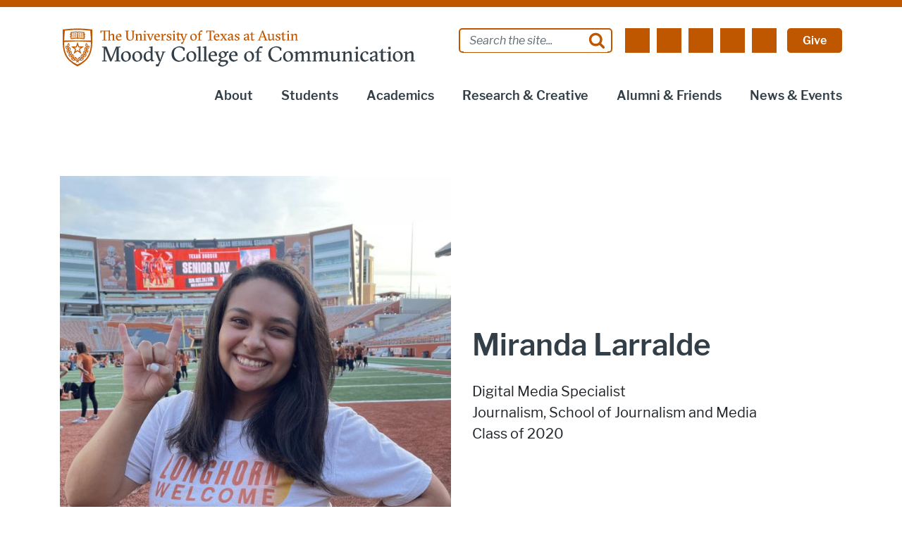

--- FILE ---
content_type: text/html; charset=UTF-8
request_url: https://moody.utexas.edu/students/life-after-moody/miranda-larralde
body_size: 30898
content:
<!DOCTYPE html>
<html lang="en" dir="ltr" prefix="og: https://ogp.me/ns#">
  <head>
    <meta charset="utf-8" />
<meta name="abstract" content="The Moody College of Communication at The University of Texas at Austin houses the Departments of Communication Studies, Communication Sciences &amp; Disorders and Radio-Television-Film, the Stan Richards School of Advertising &amp; Public Relations and the School of Journalism." />
<meta name="keywords" content="communication, college, undergraduate programs, graduate programs, moody, university, Texas, higher education" />
<link rel="canonical" href="https://moody.utexas.edu/students/life-after-moody/miranda-larralde" />
<link rel="shortlink" href="https://moody.utexas.edu/node/5618" />
<link rel="image_src" href="https://moody.utexas.edu/sites/default/files/hero-photos-full/hero-student-bridge2.jpg" />
<meta property="og:site_name" content="Moody College of Communication" />
<meta property="og:type" content="website" />
<meta property="og:url" content="https://moody.utexas.edu/students/life-after-moody/miranda-larralde" />
<meta property="og:title" content="Miranda Larralde" />
<meta property="og:image" content="http://moody.utexas.edu/sites/default/files/hero-photos-full/hero-student-bridge2.jpg" />
<meta property="og:image:url" content="http://moody.utexas.edu/sites/default/files/hero-photos-full/hero-student-bridge2.jpg" />
<meta property="og:image:secure_url" content="https://moody.utexas.edu/sites/default/files/hero-photos-full/hero-student-bridge2.jpg" />
<meta property="og:image:type" content="image/jpeg" />
<meta property="og:image:width" content="1350" />
<meta property="og:image:height" content="421" />
<meta property="og:updated_time" content="2022-09-27T09:28:58-05:00" />
<meta property="og:street_address" content="300 W. Dean Keeton (A0900)" />
<meta property="og:postal_code" content="78712" />
<meta property="og:country_name" content="United States" />
<meta property="og:email" content="comm-webmaster@austin.utexas.edu" />
<meta property="og:phone_number" content="15124715775" />
<meta property="og:fax_number" content="15124718500" />
<meta property="og:locale" content="en_US" />
<meta name="twitter:card" content="summary" />
<meta name="twitter:site" content="@utexasmoody" />
<meta name="twitter:title" content="Miranda Larralde" />
<meta name="twitter:site:id" content="21015067" />
<meta name="twitter:creator:id" content="21015067" />
<meta name="twitter:creator" content="@utexasmoody" />
<meta name="Generator" content="Drupal 10 (https://www.drupal.org)" />
<meta name="MobileOptimized" content="width" />
<meta name="HandheldFriendly" content="true" />
<meta name="viewport" content="width=device-width, initial-scale=1.0" />
<link rel="manifest" href="/site.webmanifest" />
<link rel="apple-touch-icon" sizes="180x180" href="/apple-touch-icon.png" />
<link rel="icon" sizes="16x16" href="/favicon.ico" />
<link rel="icon" sizes="32x32" href="/favicon-32x32.png" />
<link rel="icon" sizes="48x48" href="/favicon-48x48.png" />
<link rel="icon" sizes="150x150" href="/mstile-150x150.png" />
<link rel="icon" sizes="192x192" href="/android-chrome-192x192.png" />
<link rel="icon" sizes="512x512" href="/android-chrome-512x512.png" />
<link rel="mask-icon" sizes="400x400" href="/safari-pinned-tab.svg" color="#bf5700" />
<link rel="icon" href="/favicon.ico" type="image/vnd.microsoft.icon" />
<meta name="utexas-utdk-version" content="3" />
<style>.block__ut-social-links--link.bluesky {
          mask: url('/sites/default/files/social_icons/social-media-icons-rtf-bsky_0.svg');mask-size: cover;}.block__ut-social-links--link.facebook {
          mask: url('/sites/default/files/social_icons/facebook_0.svg');mask-size: cover;}.block__ut-social-links--link.flickr {
          mask: url('/sites/default/files/social_icons/flickr_0.svg');mask-size: cover;}.block__ut-social-links--link.googleplus {
          mask: url('/sites/default/files/social_icons/googleplus_0.svg');mask-size: cover;}.block__ut-social-links--link.instagram {
          mask: url('/sites/default/files/social_icons/instagram_0.svg');mask-size: cover;}.block__ut-social-links--link.linkedin {
          mask: url('/sites/default/files/social_icons/linkedin_0.svg');mask-size: cover;}.block__ut-social-links--link.pinterest {
          mask: url('/sites/default/files/social_icons/pinterest_0.svg');mask-size: cover;}.block__ut-social-links--link.reddit {
          mask: url('/sites/default/files/social_icons/reddit_0.svg');mask-size: cover;}.block__ut-social-links--link.snapchat {
          mask: url('/sites/default/files/social_icons/snapchat_0.svg');mask-size: cover;}.block__ut-social-links--link.threads {
          mask: url('/sites/default/files/social_icons/threads-fill_0.svg');mask-size: cover;}.block__ut-social-links--link.tumblr {
          mask: url('/sites/default/files/social_icons/tumblr_0.svg');mask-size: cover;}.block__ut-social-links--link.twitter {
          mask: url('/sites/default/files/social_icons/twitter_0.svg');mask-size: cover;}.block__ut-social-links--link.vimeo {
          mask: url('/sites/default/files/social_icons/vimeo_0.svg');mask-size: cover;}.block__ut-social-links--link.youtube {
          mask: url('/sites/default/files/social_icons/youtube_0.svg');mask-size: cover;}</style>
<style>.block__ut-social-links--link.bluesky {
          mask: url('/sites/default/files/social_icons/social-media-icons-rtf-bsky_0.svg');mask-size: cover;}.block__ut-social-links--link.facebook {
          mask: url('/sites/default/files/social_icons/facebook_0.svg');mask-size: cover;}.block__ut-social-links--link.flickr {
          mask: url('/sites/default/files/social_icons/flickr_0.svg');mask-size: cover;}.block__ut-social-links--link.googleplus {
          mask: url('/sites/default/files/social_icons/googleplus_0.svg');mask-size: cover;}.block__ut-social-links--link.instagram {
          mask: url('/sites/default/files/social_icons/instagram_0.svg');mask-size: cover;}.block__ut-social-links--link.linkedin {
          mask: url('/sites/default/files/social_icons/linkedin_0.svg');mask-size: cover;}.block__ut-social-links--link.pinterest {
          mask: url('/sites/default/files/social_icons/pinterest_0.svg');mask-size: cover;}.block__ut-social-links--link.reddit {
          mask: url('/sites/default/files/social_icons/reddit_0.svg');mask-size: cover;}.block__ut-social-links--link.snapchat {
          mask: url('/sites/default/files/social_icons/snapchat_0.svg');mask-size: cover;}.block__ut-social-links--link.threads {
          mask: url('/sites/default/files/social_icons/threads-fill_0.svg');mask-size: cover;}.block__ut-social-links--link.tumblr {
          mask: url('/sites/default/files/social_icons/tumblr_0.svg');mask-size: cover;}.block__ut-social-links--link.twitter {
          mask: url('/sites/default/files/social_icons/twitter_0.svg');mask-size: cover;}.block__ut-social-links--link.vimeo {
          mask: url('/sites/default/files/social_icons/vimeo_0.svg');mask-size: cover;}.block__ut-social-links--link.youtube {
          mask: url('/sites/default/files/social_icons/youtube_0.svg');mask-size: cover;}</style>
<link rel="icon" href="/themes/custom/moody/favicon.ico" type="image/vnd.microsoft.icon" />
<script>window.a2a_config=window.a2a_config||{};a2a_config.callbacks=[];a2a_config.overlays=[];a2a_config.templates={};a2a_config.icon_color = "#bf5700";</script>

    <title>Miranda Larralde | Moody College of Communication</title>
    <link rel="stylesheet" media="all" href="/sites/default/files/css/css_EbpI1gzQFY4vTuSretN-OogHKaT3HhLu0-8WKQ8IojY.css?delta=0&amp;language=en&amp;theme=moody&amp;include=[base64]" />
<link rel="stylesheet" media="all" href="/sites/default/files/css/css_2iNC7X5BkOJnvDiv1iWDv4hFGnM1mHK0JOxMJVwbc20.css?delta=1&amp;language=en&amp;theme=moody&amp;include=[base64]" />

    <script type="application/json" data-drupal-selector="drupal-settings-json">{"path":{"baseUrl":"\/","pathPrefix":"","currentPath":"node\/5618","currentPathIsAdmin":false,"isFront":false,"currentLanguage":"en"},"pluralDelimiter":"\u0003","suppressDeprecationErrors":true,"gtag":{"tagId":"","consentMode":false,"otherIds":[],"events":[],"additionalConfigInfo":[]},"ajaxPageState":{"libraries":"[base64]","theme":"moody","theme_token":null},"ajaxTrustedUrl":{"\/search\/google":true},"gtm":{"tagId":null,"settings":{"data_layer":"dataLayer","include_classes":false,"allowlist_classes":"","blocklist_classes":"","include_environment":false,"environment_id":"","environment_token":""},"tagIds":["GTM-5WMR4D"]},"googlePSE":{"language":"en","displayWatermark":false},"user":{"uid":0,"permissionsHash":"cc6b3330d09a4e3eae1f666b6a29f2112a41addf58f09ffe34970774e50bf81f"}}</script>
<script src="/sites/default/files/js/js_y5M5AtpXeSExM4nZJB3YKL6AiOs5QCTzx7bJXuvythU.js?scope=header&amp;delta=0&amp;language=en&amp;theme=moody&amp;include=eJxdjEsOwyAMRC8EYdWzdIkccGhSwJFtpHD7RvlUajeeN28kQ4xKULuDC4aJqaqZiLV7CIziUqYRsklEKaMPgu7EnZ6gyAX4fa8KyaX9_PcBFth-ZTGFKPb7_VF8xDVTL1jVHcKGJkrFivaMYpriBuKgKVmo4UX8dSORijKsD7vc0mfo1FTcmX5sc47Ivs0fGs9hZg"></script>
<script src="/modules/contrib/google_tag/js/gtag.js?t8hvrt"></script>
<script src="/modules/contrib/google_tag/js/gtm.js?t8hvrt"></script>

  </head>
  <body class="page__life_after_moody_page node-life_after_moody_page">
    <svg aria-hidden="true" style="position: absolute; width: 0; height: 0; overflow: hidden;" version="1.1" xmlns="http://www.w3.org/2000/svg" xmlns:xlink="http://www.w3.org/1999/xlink">
<defs>
<symbol id="ut-retweet" viewBox="0 0 30 28">
<title>retweet icon</title>
<path d="M20 23.5c0 0.266-0.234 0.5-0.5 0.5h-15c-0.578 0-0.5-0.609-0.5-1v-9h-3c-0.547 0-1-0.453-1-1 0-0.234 0.078-0.469 0.234-0.641l5-6c0.187-0.219 0.469-0.344 0.766-0.344s0.578 0.125 0.766 0.344l5 6c0.156 0.172 0.234 0.406 0.234 0.641 0 0.547-0.453 1-1 1h-3v6h9c0.141 0 0.297 0.063 0.391 0.172l2.5 3c0.063 0.094 0.109 0.219 0.109 0.328zM30 17c0 0.234-0.078 0.469-0.234 0.641l-5 6c-0.187 0.219-0.469 0.359-0.766 0.359s-0.578-0.141-0.766-0.359l-5-6c-0.156-0.172-0.234-0.406-0.234-0.641 0-0.547 0.453-1 1-1h3v-6h-9c-0.141 0-0.297-0.063-0.391-0.187l-2.5-3c-0.063-0.078-0.109-0.203-0.109-0.313 0-0.266 0.234-0.5 0.5-0.5h15c0.578 0 0.5 0.609 0.5 1v9h3c0.547 0 1 0.453 1 1z"></path>
</symbol>
<symbol id="ut-bullhorn" viewBox="0 0 28 28">
<title>bullhorn icon</title>
<path d="M26 10c1.109 0 2 0.891 2 2s-0.891 2-2 2v6c0 1.094-0.906 2-2 2-2.781-2.312-7.266-5.484-12.688-5.938-1.859 0.625-2.5 2.797-1.281 4.047-1.094 1.797 0.313 3.063 1.969 4.359-0.969 1.906-5 1.937-6.438 0.609-0.906-2.781-2.25-5.563-1.156-9.078h-1.906c-1.375 0-2.5-1.125-2.5-2.5v-3c0-1.375 1.125-2.5 2.5-2.5h7.5c6 0 11-3.5 14-6 1.094 0 2 0.906 2 2v6zM24 19.437v-14.906c-4.078 3.125-8.031 4.922-12 5.359v4.219c3.969 0.438 7.922 2.203 12 5.328z"></path>
</symbol>
<symbol id="ut-reply" viewBox="0 0 28 28">
<title>reply icon</title>
<path d="M28 17.5c0 2.188-1.094 5.047-1.984 7.047-0.172 0.359-0.344 0.859-0.578 1.188-0.109 0.156-0.219 0.266-0.438 0.266-0.313 0-0.5-0.25-0.5-0.547 0-0.25 0.063-0.531 0.078-0.781 0.047-0.641 0.078-1.281 0.078-1.922 0-7.453-4.422-8.75-11.156-8.75h-3.5v4c0 0.547-0.453 1-1 1-0.266 0-0.516-0.109-0.703-0.297l-8-8c-0.187-0.187-0.297-0.438-0.297-0.703s0.109-0.516 0.297-0.703l8-8c0.187-0.187 0.438-0.297 0.703-0.297 0.547 0 1 0.453 1 1v4h3.5c5.125 0 11.5 0.906 13.672 6.297 0.656 1.656 0.828 3.453 0.828 5.203z"></path>
</symbol>
<symbol id="ut-info" viewBox="0 0 10 28">
<title>info icon</title>
<path d="M10 21v2c0 0.547-0.453 1-1 1h-8c-0.547 0-1-0.453-1-1v-2c0-0.547 0.453-1 1-1h1v-6h-1c-0.547 0-1-0.453-1-1v-2c0-0.547 0.453-1 1-1h6c0.547 0 1 0.453 1 1v9h1c0.547 0 1 0.453 1 1zM8 3v3c0 0.547-0.453 1-1 1h-4c-0.547 0-1-0.453-1-1v-3c0-0.547 0.453-1 1-1h4c0.547 0 1 0.453 1 1z"></path>
</symbol>
<symbol id="ut-flickr" viewBox="0 0 24 28">
<title>flickr icon</title>
<path d="M19.5 2c2.484 0 4.5 2.016 4.5 4.5v15c0 2.484-2.016 4.5-4.5 4.5h-15c-2.484 0-4.5-2.016-4.5-4.5v-15c0-2.484 2.016-4.5 4.5-4.5h15zM10.906 14c0-1.828-1.484-3.313-3.313-3.313s-3.313 1.484-3.313 3.313 1.484 3.313 3.313 3.313 3.313-1.484 3.313-3.313zM19.719 14c0-1.828-1.484-3.313-3.313-3.313s-3.313 1.484-3.313 3.313 1.484 3.313 3.313 3.313 3.313-1.484 3.313-3.313z"></path>
</symbol>
<symbol id="ut-tumblr" viewBox="0 0 17 28">
<title>tumblr icon</title>
<path d="M14.75 20.766l1.25 3.703c-0.469 0.703-2.594 1.5-4.5 1.531-5.672 0.094-7.812-4.031-7.812-6.937v-8.5h-2.625v-3.359c3.938-1.422 4.891-4.984 5.109-7.016 0.016-0.125 0.125-0.187 0.187-0.187h3.813v6.625h5.203v3.937h-5.219v8.094c0 1.094 0.406 2.609 2.5 2.562 0.688-0.016 1.609-0.219 2.094-0.453z"></path>
</symbol>
<symbol id="ut-vimeo" viewBox="0 0 28 28">
<title>vimeo icon</title>
<path d="M26.703 8.094c-0.109 2.469-1.844 5.859-5.187 10.172-3.469 4.484-6.375 6.734-8.781 6.734-1.484 0-2.734-1.375-3.75-4.109-0.688-2.5-1.375-5.016-2.063-7.531-0.75-2.734-1.578-4.094-2.453-4.094-0.187 0-0.844 0.391-1.984 1.188l-1.203-1.531c1.25-1.109 2.484-2.234 3.719-3.313 1.656-1.469 2.922-2.203 3.766-2.281 1.984-0.187 3.187 1.156 3.656 4.047 0.484 3.125 0.844 5.078 1.031 5.828 0.578 2.594 1.188 3.891 1.875 3.891 0.531 0 1.328-0.828 2.406-2.516 1.062-1.687 1.625-2.969 1.703-3.844 0.141-1.453-0.422-2.172-1.703-2.172-0.609 0-1.234 0.141-1.891 0.406 1.25-4.094 3.641-6.078 7.172-5.969 2.609 0.078 3.844 1.781 3.687 5.094z"></path>
</symbol>
<symbol id="ut-reddit" viewBox="0 0 28 28">
<title>reddit icon</title>
<path d="M28 13.219c0 1.219-0.688 2.266-1.703 2.781 0.125 0.484 0.187 0.984 0.187 1.5 0 4.937-5.578 8.937-12.453 8.937-6.859 0-12.437-4-12.437-8.937 0-0.5 0.063-1 0.172-1.469-1.047-0.516-1.766-1.578-1.766-2.812 0-1.719 1.391-3.109 3.109-3.109 0.891 0 1.687 0.375 2.266 0.984 2.109-1.469 4.922-2.422 8.047-2.531l1.813-8.141c0.063-0.281 0.359-0.469 0.641-0.406l5.766 1.266c0.375-0.75 1.172-1.281 2.078-1.281 1.297 0 2.344 1.047 2.344 2.328 0 1.297-1.047 2.344-2.344 2.344-1.281 0-2.328-1.047-2.328-2.328l-5.219-1.156-1.625 7.375c3.141 0.094 5.984 1.031 8.109 2.5 0.562-0.594 1.359-0.953 2.234-0.953 1.719 0 3.109 1.391 3.109 3.109zM6.531 16.328c0 1.297 1.047 2.344 2.328 2.344 1.297 0 2.344-1.047 2.344-2.344 0-1.281-1.047-2.328-2.344-2.328-1.281 0-2.328 1.047-2.328 2.328zM19.187 21.875c0.234-0.234 0.234-0.578 0-0.812-0.219-0.219-0.578-0.219-0.797 0-0.938 0.953-2.953 1.281-4.391 1.281s-3.453-0.328-4.391-1.281c-0.219-0.219-0.578-0.219-0.797 0-0.234 0.219-0.234 0.578 0 0.812 1.484 1.484 4.344 1.594 5.187 1.594s3.703-0.109 5.187-1.594zM19.141 18.672c1.281 0 2.328-1.047 2.328-2.344 0-1.281-1.047-2.328-2.328-2.328-1.297 0-2.344 1.047-2.344 2.328 0 1.297 1.047 2.344 2.344 2.344z"></path>
</symbol>
<symbol id="ut-podcast" viewBox="0 0 24 28">
<title>podcast icon</title>
<path d="M15.531 18.625c0 1.031-0.109 2.063-0.266 3.078-0.234 1.625-0.469 3.297-0.859 4.891-0.281 1.141-1.344 1.406-2.375 1.406s-2.094-0.266-2.375-1.406c-0.391-1.594-0.625-3.266-0.859-4.891-0.156-1.016-0.266-2.047-0.266-3.078 0-2.109 1.703-2.625 3.5-2.625s3.5 0.516 3.5 2.625zM24 12c0 5.063-3.125 9.391-7.562 11.156-0.172 0.063-0.359-0.094-0.328-0.281 0.047-0.328 0.094-0.672 0.156-1.031 0.031-0.25 0.063-0.5 0.094-0.734 0.016-0.094 0.063-0.156 0.141-0.187 3.25-1.656 5.5-5.031 5.5-8.922 0-5.703-4.781-10.297-10.547-9.984-5.281 0.281-9.484 4.781-9.453 10.063 0.031 3.891 2.297 7.25 5.563 8.875 0.078 0.031 0.125 0.109 0.141 0.187 0.031 0.219 0.063 0.453 0.094 0.703 0.063 0.375 0.109 0.719 0.172 1.062 0.031 0.187-0.172 0.344-0.344 0.266-4.641-1.813-7.875-6.438-7.609-11.766 0.297-6.047 5.172-11 11.219-11.375 6.969-0.438 12.766 5.094 12.766 11.969zM15.531 11.5c0 1.937-1.563 3.5-3.5 3.5s-3.5-1.563-3.5-3.5 1.563-3.5 3.5-3.5 3.5 1.563 3.5 3.5zM20.031 12c0 2.578-1.234 4.891-3.125 6.344-0.156 0.125-0.375 0.016-0.406-0.187-0.047-0.438-0.172-0.953-0.453-1.437-0.063-0.094-0.047-0.219 0.047-0.313 1.188-1.094 1.937-2.656 1.937-4.406 0-3.531-3.078-6.359-6.687-5.969-2.766 0.313-5.016 2.594-5.281 5.375-0.203 1.969 0.578 3.781 1.906 5 0.094 0.094 0.109 0.219 0.047 0.313-0.281 0.484-0.406 1-0.453 1.453-0.031 0.187-0.25 0.297-0.406 0.172-1.937-1.5-3.172-3.859-3.125-6.516 0.094-4.156 3.469-7.625 7.609-7.812 4.594-0.219 8.391 3.437 8.391 7.984z"></path>
</symbol>
<symbol id="ut-angle-down" viewBox="0 0 18 28">
<title>angle-down icon</title>
<path d="M16.797 11.5c0 0.125-0.063 0.266-0.156 0.359l-7.281 7.281c-0.094 0.094-0.234 0.156-0.359 0.156s-0.266-0.063-0.359-0.156l-7.281-7.281c-0.094-0.094-0.156-0.234-0.156-0.359s0.063-0.266 0.156-0.359l0.781-0.781c0.094-0.094 0.219-0.156 0.359-0.156 0.125 0 0.266 0.063 0.359 0.156l6.141 6.141 6.141-6.141c0.094-0.094 0.234-0.156 0.359-0.156s0.266 0.063 0.359 0.156l0.781 0.781c0.094 0.094 0.156 0.234 0.156 0.359z"></path>
</symbol>
<symbol id="ut-angle-left" viewBox="0 0 11 28">
<title>angle-left icon</title>
<path d="M9.797 8.5c0 0.125-0.063 0.266-0.156 0.359l-6.141 6.141 6.141 6.141c0.094 0.094 0.156 0.234 0.156 0.359s-0.063 0.266-0.156 0.359l-0.781 0.781c-0.094 0.094-0.234 0.156-0.359 0.156s-0.266-0.063-0.359-0.156l-7.281-7.281c-0.094-0.094-0.156-0.234-0.156-0.359s0.063-0.266 0.156-0.359l7.281-7.281c0.094-0.094 0.234-0.156 0.359-0.156s0.266 0.063 0.359 0.156l0.781 0.781c0.094 0.094 0.156 0.219 0.156 0.359z"></path>
</symbol>
<symbol id="ut-angle-right" viewBox="0 0 9 28">
<title>angle-right icon</title>
<path d="M9.297 15c0 0.125-0.063 0.266-0.156 0.359l-7.281 7.281c-0.094 0.094-0.234 0.156-0.359 0.156s-0.266-0.063-0.359-0.156l-0.781-0.781c-0.094-0.094-0.156-0.219-0.156-0.359 0-0.125 0.063-0.266 0.156-0.359l6.141-6.141-6.141-6.141c-0.094-0.094-0.156-0.234-0.156-0.359s0.063-0.266 0.156-0.359l0.781-0.781c0.094-0.094 0.234-0.156 0.359-0.156s0.266 0.063 0.359 0.156l7.281 7.281c0.094 0.094 0.156 0.234 0.156 0.359z"></path>
</symbol>
<symbol id="ut-angle-up" viewBox="0 0 18 28">
<title>angle-up icon</title>
<path d="M16.797 18.5c0 0.125-0.063 0.266-0.156 0.359l-0.781 0.781c-0.094 0.094-0.219 0.156-0.359 0.156-0.125 0-0.266-0.063-0.359-0.156l-6.141-6.141-6.141 6.141c-0.094 0.094-0.234 0.156-0.359 0.156s-0.266-0.063-0.359-0.156l-0.781-0.781c-0.094-0.094-0.156-0.234-0.156-0.359s0.063-0.266 0.156-0.359l7.281-7.281c0.094-0.094 0.234-0.156 0.359-0.156s0.266 0.063 0.359 0.156l7.281 7.281c0.094 0.094 0.156 0.234 0.156 0.359z"></path>
</symbol>
<symbol id="ut-ban" viewBox="0 0 24 28">
<title>ban icon</title>
<path d="M20.5 13.953c0-1.703-0.5-3.281-1.359-4.609l-11.781 11.766c1.344 0.875 2.938 1.391 4.641 1.391 4.688 0 8.5-3.828 8.5-8.547zM4.891 18.625l11.797-11.781c-1.344-0.906-2.953-1.422-4.688-1.422-4.688 0-8.5 3.828-8.5 8.531 0 1.734 0.516 3.328 1.391 4.672zM24 13.953c0 6.656-5.375 12.047-12 12.047s-12-5.391-12-12.047c0-6.641 5.375-12.031 12-12.031s12 5.391 12 12.031z"></path>
</symbol>
<symbol id="ut-hamburger" viewBox="0 0 24 28">
<title>hamburger icon</title>
<path d="M24 21v2c0 0.547-0.453 1-1 1h-22c-0.547 0-1-0.453-1-1v-2c0-0.547 0.453-1 1-1h22c0.547 0 1 0.453 1 1zM24 13v2c0 0.547-0.453 1-1 1h-22c-0.547 0-1-0.453-1-1v-2c0-0.547 0.453-1 1-1h22c0.547 0 1 0.453 1 1zM24 5v2c0 0.547-0.453 1-1 1h-22c-0.547 0-1-0.453-1-1v-2c0-0.547 0.453-1 1-1h22c0.547 0 1 0.453 1 1z"></path>
</symbol>
<symbol id="ut-book" viewBox="0 0 26 28">
<title>book icon</title>
<path d="M25.609 7.469c0.391 0.562 0.5 1.297 0.281 2.016l-4.297 14.156c-0.391 1.328-1.766 2.359-3.109 2.359h-14.422c-1.594 0-3.297-1.266-3.875-2.891-0.25-0.703-0.25-1.391-0.031-1.984 0.031-0.313 0.094-0.625 0.109-1 0.016-0.25-0.125-0.453-0.094-0.641 0.063-0.375 0.391-0.641 0.641-1.062 0.469-0.781 1-2.047 1.172-2.859 0.078-0.297-0.078-0.641 0-0.906 0.078-0.297 0.375-0.516 0.531-0.797 0.422-0.719 0.969-2.109 1.047-2.844 0.031-0.328-0.125-0.688-0.031-0.938 0.109-0.359 0.453-0.516 0.688-0.828 0.375-0.516 1-2 1.094-2.828 0.031-0.266-0.125-0.531-0.078-0.812 0.063-0.297 0.438-0.609 0.688-0.969 0.656-0.969 0.781-3.109 2.766-2.547l-0.016 0.047c0.266-0.063 0.531-0.141 0.797-0.141h11.891c0.734 0 1.391 0.328 1.781 0.875 0.406 0.562 0.5 1.297 0.281 2.031l-4.281 14.156c-0.734 2.406-1.141 2.938-3.125 2.938h-13.578c-0.203 0-0.453 0.047-0.594 0.234-0.125 0.187-0.141 0.328-0.016 0.672 0.313 0.906 1.391 1.094 2.25 1.094h14.422c0.578 0 1.25-0.328 1.422-0.891l4.688-15.422c0.094-0.297 0.094-0.609 0.078-0.891 0.359 0.141 0.688 0.359 0.922 0.672zM8.984 7.5c-0.094 0.281 0.063 0.5 0.344 0.5h9.5c0.266 0 0.562-0.219 0.656-0.5l0.328-1c0.094-0.281-0.063-0.5-0.344-0.5h-9.5c-0.266 0-0.562 0.219-0.656 0.5zM7.688 11.5c-0.094 0.281 0.063 0.5 0.344 0.5h9.5c0.266 0 0.562-0.219 0.656-0.5l0.328-1c0.094-0.281-0.063-0.5-0.344-0.5h-9.5c-0.266 0-0.562 0.219-0.656 0.5z"></path>
</symbol>
<symbol id="ut-bookmark" viewBox="0 0 20 28">
<title>bookmark icon</title>
<path d="M18.188 2c0.234 0 0.469 0.047 0.688 0.141 0.688 0.266 1.125 0.906 1.125 1.609v20.141c0 0.703-0.438 1.344-1.125 1.609-0.219 0.094-0.453 0.125-0.688 0.125-0.484 0-0.938-0.172-1.297-0.5l-6.891-6.625-6.891 6.625c-0.359 0.328-0.812 0.516-1.297 0.516-0.234 0-0.469-0.047-0.688-0.141-0.688-0.266-1.125-0.906-1.125-1.609v-20.141c0-0.703 0.438-1.344 1.125-1.609 0.219-0.094 0.453-0.141 0.688-0.141h16.375z"></path>
</symbol>
<symbol id="ut-bug" viewBox="0 0 26 28">
<title>bug icon</title>
<path d="M25.5 15c0 0.547-0.453 1-1 1h-3.5c0 1.953-0.422 3.422-1.047 4.531l3.25 3.266c0.391 0.391 0.391 1.016 0 1.406-0.187 0.203-0.453 0.297-0.703 0.297s-0.516-0.094-0.703-0.297l-3.094-3.078s-2.047 1.875-4.703 1.875v-14h-2v14c-2.828 0-4.891-2.063-4.891-2.063l-2.859 3.234c-0.203 0.219-0.469 0.328-0.75 0.328-0.234 0-0.469-0.078-0.672-0.25-0.406-0.375-0.438-1-0.078-1.422l3.156-3.547c-0.547-1.078-0.906-2.469-0.906-4.281h-3.5c-0.547 0-1-0.453-1-1s0.453-1 1-1h3.5v-4.594l-2.703-2.703c-0.391-0.391-0.391-1.016 0-1.406s1.016-0.391 1.406 0l2.703 2.703h13.188l2.703-2.703c0.391-0.391 1.016-0.391 1.406 0s0.391 1.016 0 1.406l-2.703 2.703v4.594h3.5c0.547 0 1 0.453 1 1zM18 6h-10c0-2.766 2.234-5 5-5s5 2.234 5 5z"></path>
</symbol>
<symbol id="ut-caret-down" viewBox="0 0 16 28">
<title>caret-down icon</title>
<path d="M16 11c0 0.266-0.109 0.516-0.297 0.703l-7 7c-0.187 0.187-0.438 0.297-0.703 0.297s-0.516-0.109-0.703-0.297l-7-7c-0.187-0.187-0.297-0.438-0.297-0.703 0-0.547 0.453-1 1-1h14c0.547 0 1 0.453 1 1z"></path>
</symbol>
<symbol id="ut-caret-left" viewBox="0 0 11 28">
<title>caret-left icon</title>
<path d="M10 7v14c0 0.547-0.453 1-1 1-0.266 0-0.516-0.109-0.703-0.297l-7-7c-0.187-0.187-0.297-0.438-0.297-0.703s0.109-0.516 0.297-0.703l7-7c0.187-0.187 0.438-0.297 0.703-0.297 0.547 0 1 0.453 1 1z"></path>
</symbol>
<symbol id="ut-caret-right" viewBox="0 0 9 28">
<title>caret-right icon</title>
<path d="M9 14c0 0.266-0.109 0.516-0.297 0.703l-7 7c-0.187 0.187-0.438 0.297-0.703 0.297-0.547 0-1-0.453-1-1v-14c0-0.547 0.453-1 1-1 0.266 0 0.516 0.109 0.703 0.297l7 7c0.187 0.187 0.297 0.438 0.297 0.703z"></path>
</symbol>
<symbol id="ut-caret-up" viewBox="0 0 16 28">
<title>caret-up icon</title>
<path d="M16 19c0 0.547-0.453 1-1 1h-14c-0.547 0-1-0.453-1-1 0-0.266 0.109-0.516 0.297-0.703l7-7c0.187-0.187 0.438-0.297 0.703-0.297s0.516 0.109 0.703 0.297l7 7c0.187 0.187 0.297 0.438 0.297 0.703z"></path>
</symbol>
<symbol id="ut-chain" viewBox="0 0 26 28">
<title>chain icon</title>
<path d="M22.75 19c0-0.406-0.156-0.781-0.438-1.062l-3.25-3.25c-0.281-0.281-0.672-0.438-1.062-0.438-0.453 0-0.812 0.172-1.125 0.5 0.516 0.516 1.125 0.953 1.125 1.75 0 0.828-0.672 1.5-1.5 1.5-0.797 0-1.234-0.609-1.75-1.125-0.328 0.313-0.516 0.672-0.516 1.141 0 0.391 0.156 0.781 0.438 1.062l3.219 3.234c0.281 0.281 0.672 0.422 1.062 0.422s0.781-0.141 1.062-0.406l2.297-2.281c0.281-0.281 0.438-0.656 0.438-1.047zM11.766 7.984c0-0.391-0.156-0.781-0.438-1.062l-3.219-3.234c-0.281-0.281-0.672-0.438-1.062-0.438s-0.781 0.156-1.062 0.422l-2.297 2.281c-0.281 0.281-0.438 0.656-0.438 1.047 0 0.406 0.156 0.781 0.438 1.062l3.25 3.25c0.281 0.281 0.672 0.422 1.062 0.422 0.453 0 0.812-0.156 1.125-0.484-0.516-0.516-1.125-0.953-1.125-1.75 0-0.828 0.672-1.5 1.5-1.5 0.797 0 1.234 0.609 1.75 1.125 0.328-0.313 0.516-0.672 0.516-1.141zM25.75 19c0 1.188-0.484 2.344-1.328 3.172l-2.297 2.281c-0.844 0.844-1.984 1.297-3.172 1.297-1.203 0-2.344-0.469-3.187-1.328l-3.219-3.234c-0.844-0.844-1.297-1.984-1.297-3.172 0-1.234 0.5-2.406 1.375-3.266l-1.375-1.375c-0.859 0.875-2.016 1.375-3.25 1.375-1.188 0-2.344-0.469-3.187-1.313l-3.25-3.25c-0.859-0.859-1.313-1.984-1.313-3.187 0-1.188 0.484-2.344 1.328-3.172l2.297-2.281c0.844-0.844 1.984-1.297 3.172-1.297 1.203 0 2.344 0.469 3.187 1.328l3.219 3.234c0.844 0.844 1.297 1.984 1.297 3.172 0 1.234-0.5 2.406-1.375 3.266l1.375 1.375c0.859-0.875 2.016-1.375 3.25-1.375 1.188 0 2.344 0.469 3.187 1.313l3.25 3.25c0.859 0.859 1.313 1.984 1.313 3.187z"></path>
</symbol>
<symbol id="ut-check" viewBox="0 0 28 28">
<title>check icon</title>
<path d="M26.109 8.844c0 0.391-0.156 0.781-0.438 1.062l-13.438 13.438c-0.281 0.281-0.672 0.438-1.062 0.438s-0.781-0.156-1.062-0.438l-7.781-7.781c-0.281-0.281-0.438-0.672-0.438-1.062s0.156-0.781 0.438-1.062l2.125-2.125c0.281-0.281 0.672-0.438 1.062-0.438s0.781 0.156 1.062 0.438l4.594 4.609 10.25-10.266c0.281-0.281 0.672-0.438 1.062-0.438s0.781 0.156 1.062 0.438l2.125 2.125c0.281 0.281 0.438 0.672 0.438 1.062z"></path>
</symbol>
<symbol id="ut-check-circle" viewBox="0 0 24 28">
<title>check-circle icon</title>
<path d="M20.062 11.469c0-0.266-0.094-0.531-0.281-0.719l-1.422-1.406c-0.187-0.187-0.438-0.297-0.703-0.297s-0.516 0.109-0.703 0.297l-6.375 6.359-3.531-3.531c-0.187-0.187-0.438-0.297-0.703-0.297s-0.516 0.109-0.703 0.297l-1.422 1.406c-0.187 0.187-0.281 0.453-0.281 0.719s0.094 0.516 0.281 0.703l5.656 5.656c0.187 0.187 0.453 0.297 0.703 0.297 0.266 0 0.531-0.109 0.719-0.297l8.484-8.484c0.187-0.187 0.281-0.438 0.281-0.703zM24 14c0 6.625-5.375 12-12 12s-12-5.375-12-12 5.375-12 12-12 12 5.375 12 12z"></path>
</symbol>
<symbol id="ut-chevron-down" viewBox="0 0 28 28">
<title>chevron-down icon</title>
<path d="M26.297 12.625l-11.594 11.578c-0.391 0.391-1.016 0.391-1.406 0l-11.594-11.578c-0.391-0.391-0.391-1.031 0-1.422l2.594-2.578c0.391-0.391 1.016-0.391 1.406 0l8.297 8.297 8.297-8.297c0.391-0.391 1.016-0.391 1.406 0l2.594 2.578c0.391 0.391 0.391 1.031 0 1.422z"></path>
</symbol>
<symbol id="ut-chevron-left" viewBox="0 0 21 28">
<title>chevron-left icon</title>
<path d="M18.297 4.703l-8.297 8.297 8.297 8.297c0.391 0.391 0.391 1.016 0 1.406l-2.594 2.594c-0.391 0.391-1.016 0.391-1.406 0l-11.594-11.594c-0.391-0.391-0.391-1.016 0-1.406l11.594-11.594c0.391-0.391 1.016-0.391 1.406 0l2.594 2.594c0.391 0.391 0.391 1.016 0 1.406z"></path>
</symbol>
<symbol id="ut-chevron-right" viewBox="0 0 19 28">
<title>chevron-right icon</title>
<path d="M17.297 13.703l-11.594 11.594c-0.391 0.391-1.016 0.391-1.406 0l-2.594-2.594c-0.391-0.391-0.391-1.016 0-1.406l8.297-8.297-8.297-8.297c-0.391-0.391-0.391-1.016 0-1.406l2.594-2.594c0.391-0.391 1.016-0.391 1.406 0l11.594 11.594c0.391 0.391 0.391 1.016 0 1.406z"></path>
</symbol>
<symbol id="ut-chevron-up" viewBox="0 0 28 28">
<title>chevron-up icon</title>
<path d="M26.297 20.797l-2.594 2.578c-0.391 0.391-1.016 0.391-1.406 0l-8.297-8.297-8.297 8.297c-0.391 0.391-1.016 0.391-1.406 0l-2.594-2.578c-0.391-0.391-0.391-1.031 0-1.422l11.594-11.578c0.391-0.391 1.016-0.391 1.406 0l11.594 11.578c0.391 0.391 0.391 1.031 0 1.422z"></path>
</symbol>
<symbol id="ut-circle" viewBox="0 0 24 28">
<title>circle icon</title>
<path d="M24 14c0 6.625-5.375 12-12 12s-12-5.375-12-12 5.375-12 12-12 12 5.375 12 12z"></path>
</symbol>
<symbol id="ut-circle-o" viewBox="0 0 24 28">
<title>circle-o icon</title>
<path d="M12 5.5c-4.688 0-8.5 3.813-8.5 8.5s3.813 8.5 8.5 8.5 8.5-3.813 8.5-8.5-3.813-8.5-8.5-8.5zM24 14c0 6.625-5.375 12-12 12s-12-5.375-12-12 5.375-12 12-12v0c6.625 0 12 5.375 12 12z"></path>
</symbol>
<symbol id="ut-clone" viewBox="0 0 28 28">
<title>clone icon</title>
<path d="M26 25.5v-17c0-0.266-0.234-0.5-0.5-0.5h-17c-0.266 0-0.5 0.234-0.5 0.5v17c0 0.266 0.234 0.5 0.5 0.5h17c0.266 0 0.5-0.234 0.5-0.5zM28 8.5v17c0 1.375-1.125 2.5-2.5 2.5h-17c-1.375 0-2.5-1.125-2.5-2.5v-17c0-1.375 1.125-2.5 2.5-2.5h17c1.375 0 2.5 1.125 2.5 2.5zM22 2.5v2.5h-2v-2.5c0-0.266-0.234-0.5-0.5-0.5h-17c-0.266 0-0.5 0.234-0.5 0.5v17c0 0.266 0.234 0.5 0.5 0.5h2.5v2h-2.5c-1.375 0-2.5-1.125-2.5-2.5v-17c0-1.375 1.125-2.5 2.5-2.5h17c1.375 0 2.5 1.125 2.5 2.5z"></path>
</symbol>
<symbol id="ut-close" viewBox="0 0 22 28">
<title>close icon</title>
<path d="M20.281 20.656c0 0.391-0.156 0.781-0.438 1.062l-2.125 2.125c-0.281 0.281-0.672 0.438-1.062 0.438s-0.781-0.156-1.062-0.438l-4.594-4.594-4.594 4.594c-0.281 0.281-0.672 0.438-1.062 0.438s-0.781-0.156-1.062-0.438l-2.125-2.125c-0.281-0.281-0.438-0.672-0.438-1.062s0.156-0.781 0.438-1.062l4.594-4.594-4.594-4.594c-0.281-0.281-0.438-0.672-0.438-1.062s0.156-0.781 0.438-1.062l2.125-2.125c0.281-0.281 0.672-0.438 1.062-0.438s0.781 0.156 1.062 0.438l4.594 4.594 4.594-4.594c0.281-0.281 0.672-0.438 1.062-0.438s0.781 0.156 1.062 0.438l2.125 2.125c0.281 0.281 0.438 0.672 0.438 1.062s-0.156 0.781-0.438 1.062l-4.594 4.594 4.594 4.594c0.281 0.281 0.438 0.672 0.438 1.062z"></path>
</symbol>
<symbol id="ut-download-cloud" viewBox="0 0 30 28">
<title>download-cloud icon</title>
<path d="M20 14.5c0-0.281-0.219-0.5-0.5-0.5h-3.5v-5.5c0-0.266-0.234-0.5-0.5-0.5h-3c-0.266 0-0.5 0.234-0.5 0.5v5.5h-3.5c-0.281 0-0.5 0.234-0.5 0.5 0 0.125 0.047 0.266 0.141 0.359l5.5 5.5c0.094 0.094 0.219 0.141 0.359 0.141 0.125 0 0.266-0.047 0.359-0.141l5.484-5.484c0.094-0.109 0.156-0.234 0.156-0.375zM30 18c0 3.313-2.688 6-6 6h-17c-3.859 0-7-3.141-7-7 0-2.719 1.578-5.187 4.031-6.328-0.016-0.234-0.031-0.453-0.031-0.672 0-4.422 3.578-8 8-8 3.25 0 6.172 1.969 7.406 4.969 0.719-0.625 1.641-0.969 2.594-0.969 2.203 0 4 1.797 4 4 0 0.766-0.219 1.516-0.641 2.156 2.719 0.641 4.641 3.063 4.641 5.844z"></path>
</symbol>
<symbol id="ut-code" viewBox="0 0 30 28">
<title>code icon</title>
<path d="M9.641 21.859l-0.781 0.781c-0.203 0.203-0.516 0.203-0.719 0l-7.281-7.281c-0.203-0.203-0.203-0.516 0-0.719l7.281-7.281c0.203-0.203 0.516-0.203 0.719 0l0.781 0.781c0.203 0.203 0.203 0.516 0 0.719l-6.141 6.141 6.141 6.141c0.203 0.203 0.203 0.516 0 0.719zM18.875 5.187l-5.828 20.172c-0.078 0.266-0.359 0.422-0.609 0.344l-0.969-0.266c-0.266-0.078-0.422-0.359-0.344-0.625l5.828-20.172c0.078-0.266 0.359-0.422 0.609-0.344l0.969 0.266c0.266 0.078 0.422 0.359 0.344 0.625zM29.141 15.359l-7.281 7.281c-0.203 0.203-0.516 0.203-0.719 0l-0.781-0.781c-0.203-0.203-0.203-0.516 0-0.719l6.141-6.141-6.141-6.141c-0.203-0.203-0.203-0.516 0-0.719l0.781-0.781c0.203-0.203 0.516-0.203 0.719 0l7.281 7.281c0.203 0.203 0.203 0.516 0 0.719z"></path>
</symbol>
<symbol id="ut-download" viewBox="0 0 26 28">
<title>download icon</title>
<path d="M20 21c0-0.547-0.453-1-1-1s-1 0.453-1 1 0.453 1 1 1 1-0.453 1-1zM24 21c0-0.547-0.453-1-1-1s-1 0.453-1 1 0.453 1 1 1 1-0.453 1-1zM26 17.5v5c0 0.828-0.672 1.5-1.5 1.5h-23c-0.828 0-1.5-0.672-1.5-1.5v-5c0-0.828 0.672-1.5 1.5-1.5h7.266l2.109 2.125c0.578 0.562 1.328 0.875 2.125 0.875s1.547-0.313 2.125-0.875l2.125-2.125h7.25c0.828 0 1.5 0.672 1.5 1.5zM20.922 8.609c0.156 0.375 0.078 0.812-0.219 1.094l-7 7c-0.187 0.203-0.453 0.297-0.703 0.297s-0.516-0.094-0.703-0.297l-7-7c-0.297-0.281-0.375-0.719-0.219-1.094 0.156-0.359 0.516-0.609 0.922-0.609h4v-7c0-0.547 0.453-1 1-1h4c0.547 0 1 0.453 1 1v7h4c0.406 0 0.766 0.25 0.922 0.609z"></path>
</symbol>
<symbol id="ut-ellipsis" viewBox="0 0 22 28">
<title>ellipsis icon</title>
<path d="M6 11.5v3c0 0.828-0.672 1.5-1.5 1.5h-3c-0.828 0-1.5-0.672-1.5-1.5v-3c0-0.828 0.672-1.5 1.5-1.5h3c0.828 0 1.5 0.672 1.5 1.5zM14 11.5v3c0 0.828-0.672 1.5-1.5 1.5h-3c-0.828 0-1.5-0.672-1.5-1.5v-3c0-0.828 0.672-1.5 1.5-1.5h3c0.828 0 1.5 0.672 1.5 1.5zM22 11.5v3c0 0.828-0.672 1.5-1.5 1.5h-3c-0.828 0-1.5-0.672-1.5-1.5v-3c0-0.828 0.672-1.5 1.5-1.5h3c0.828 0 1.5 0.672 1.5 1.5z"></path>
</symbol>
<symbol id="ut-envelope" viewBox="0 0 28 28">
<title>envelope icon</title>
<path d="M28 11.094v12.406c0 1.375-1.125 2.5-2.5 2.5h-23c-1.375 0-2.5-1.125-2.5-2.5v-12.406c0.469 0.516 1 0.969 1.578 1.359 2.594 1.766 5.219 3.531 7.766 5.391 1.313 0.969 2.938 2.156 4.641 2.156h0.031c1.703 0 3.328-1.188 4.641-2.156 2.547-1.844 5.172-3.625 7.781-5.391 0.562-0.391 1.094-0.844 1.563-1.359zM28 6.5c0 1.75-1.297 3.328-2.672 4.281-2.438 1.687-4.891 3.375-7.313 5.078-1.016 0.703-2.734 2.141-4 2.141h-0.031c-1.266 0-2.984-1.437-4-2.141-2.422-1.703-4.875-3.391-7.297-5.078-1.109-0.75-2.688-2.516-2.688-3.938 0-1.531 0.828-2.844 2.5-2.844h23c1.359 0 2.5 1.125 2.5 2.5z"></path>
</symbol>
<symbol id="ut-warning" viewBox="0 0 28 28">
<title>warning icon</title>
<path d="M16 21.484v-2.969c0-0.281-0.219-0.516-0.5-0.516h-3c-0.281 0-0.5 0.234-0.5 0.516v2.969c0 0.281 0.219 0.516 0.5 0.516h3c0.281 0 0.5-0.234 0.5-0.516zM15.969 15.641l0.281-7.172c0-0.094-0.047-0.219-0.156-0.297-0.094-0.078-0.234-0.172-0.375-0.172h-3.437c-0.141 0-0.281 0.094-0.375 0.172-0.109 0.078-0.156 0.234-0.156 0.328l0.266 7.141c0 0.203 0.234 0.359 0.531 0.359h2.891c0.281 0 0.516-0.156 0.531-0.359zM15.75 1.047l12 22c0.344 0.609 0.328 1.359-0.031 1.969s-1.016 0.984-1.719 0.984h-24c-0.703 0-1.359-0.375-1.719-0.984s-0.375-1.359-0.031-1.969l12-22c0.344-0.641 1.016-1.047 1.75-1.047s1.406 0.406 1.75 1.047z"></path>
</symbol>
<symbol id="ut-external-link" viewBox="0 0 28 28">
<title>external-link icon</title>
<path d="M22 14.5v5c0 2.484-2.016 4.5-4.5 4.5h-13c-2.484 0-4.5-2.016-4.5-4.5v-13c0-2.484 2.016-4.5 4.5-4.5h11c0.281 0 0.5 0.219 0.5 0.5v1c0 0.281-0.219 0.5-0.5 0.5h-11c-1.375 0-2.5 1.125-2.5 2.5v13c0 1.375 1.125 2.5 2.5 2.5h13c1.375 0 2.5-1.125 2.5-2.5v-5c0-0.281 0.219-0.5 0.5-0.5h1c0.281 0 0.5 0.219 0.5 0.5zM28 1v8c0 0.547-0.453 1-1 1-0.266 0-0.516-0.109-0.703-0.297l-2.75-2.75-10.187 10.187c-0.094 0.094-0.234 0.156-0.359 0.156s-0.266-0.063-0.359-0.156l-1.781-1.781c-0.094-0.094-0.156-0.234-0.156-0.359s0.063-0.266 0.156-0.359l10.187-10.187-2.75-2.75c-0.187-0.187-0.297-0.438-0.297-0.703 0-0.547 0.453-1 1-1h8c0.547 0 1 0.453 1 1z"></path>
</symbol>
<symbol id="ut-eye" viewBox="0 0 28 28">
<title>eye icon</title>
<path d="M26 15c-1.484-2.297-3.516-4.266-5.953-5.516 0.625 1.062 0.953 2.281 0.953 3.516 0 3.859-3.141 7-7 7s-7-3.141-7-7c0-1.234 0.328-2.453 0.953-3.516-2.438 1.25-4.469 3.219-5.953 5.516 2.672 4.125 6.984 7 12 7s9.328-2.875 12-7zM14.75 9c0-0.406-0.344-0.75-0.75-0.75-2.609 0-4.75 2.141-4.75 4.75 0 0.406 0.344 0.75 0.75 0.75s0.75-0.344 0.75-0.75c0-1.781 1.469-3.25 3.25-3.25 0.406 0 0.75-0.344 0.75-0.75zM28 15c0 0.391-0.125 0.75-0.313 1.078-2.875 4.734-8.141 7.922-13.687 7.922s-10.813-3.203-13.687-7.922c-0.187-0.328-0.313-0.688-0.313-1.078s0.125-0.75 0.313-1.078c2.875-4.719 8.141-7.922 13.687-7.922s10.813 3.203 13.687 7.922c0.187 0.328 0.313 0.688 0.313 1.078z"></path>
</symbol>
<symbol id="ut-eye-slash" viewBox="0 0 28 28">
<title>eye-slash icon</title>
<path d="M8.672 20.859l1.219-2.203c-1.813-1.313-2.891-3.422-2.891-5.656 0-1.234 0.328-2.453 0.953-3.516-2.438 1.25-4.469 3.219-5.953 5.516 1.625 2.516 3.922 4.625 6.672 5.859zM14.75 9c0-0.406-0.344-0.75-0.75-0.75-2.609 0-4.75 2.141-4.75 4.75 0 0.406 0.344 0.75 0.75 0.75s0.75-0.344 0.75-0.75c0-1.797 1.469-3.25 3.25-3.25 0.406 0 0.75-0.344 0.75-0.75zM20.422 6.016c0 0.031 0 0.109-0.016 0.141-3.297 5.891-6.563 11.813-9.859 17.703l-0.766 1.391c-0.094 0.156-0.266 0.25-0.438 0.25-0.281 0-1.766-0.906-2.094-1.094-0.156-0.094-0.25-0.25-0.25-0.438 0-0.25 0.531-1.094 0.688-1.359-3.031-1.375-5.578-3.719-7.375-6.531-0.203-0.313-0.313-0.688-0.313-1.078 0-0.375 0.109-0.766 0.313-1.078 3.094-4.75 7.922-7.922 13.687-7.922 0.938 0 1.891 0.094 2.812 0.266l0.844-1.516c0.094-0.156 0.25-0.25 0.438-0.25 0.281 0 1.75 0.906 2.078 1.094 0.156 0.094 0.25 0.25 0.25 0.422zM21 13c0 2.906-1.797 5.5-4.5 6.531l4.375-7.844c0.078 0.438 0.125 0.875 0.125 1.313zM28 15c0 0.406-0.109 0.734-0.313 1.078-0.484 0.797-1.094 1.563-1.703 2.266-3.063 3.516-7.281 5.656-11.984 5.656l1.156-2.063c4.547-0.391 8.406-3.156 10.844-6.937-1.156-1.797-2.641-3.375-4.406-4.594l0.984-1.75c1.937 1.297 3.891 3.25 5.109 5.266 0.203 0.344 0.313 0.672 0.313 1.078z"></path>
</symbol>
<symbol id="ut-facebook" viewBox="0 0 16 28">
<title>facebook icon</title>
<path d="M14.984 0.187v4.125h-2.453c-1.922 0-2.281 0.922-2.281 2.25v2.953h4.578l-0.609 4.625h-3.969v11.859h-4.781v-11.859h-3.984v-4.625h3.984v-3.406c0-3.953 2.422-6.109 5.953-6.109 1.687 0 3.141 0.125 3.563 0.187z"></path>
</symbol>
<symbol id="ut-github" viewBox="0 0 26 28">
<title>github icon</title>
<path d="M10 19c0 1.141-0.594 3-2 3s-2-1.859-2-3 0.594-3 2-3 2 1.859 2 3zM20 19c0 1.141-0.594 3-2 3s-2-1.859-2-3 0.594-3 2-3 2 1.859 2 3zM22.5 19c0-2.391-1.453-4.5-4-4.5-1.031 0-2.016 0.187-3.047 0.328-0.812 0.125-1.625 0.172-2.453 0.172s-1.641-0.047-2.453-0.172c-1.016-0.141-2.016-0.328-3.047-0.328-2.547 0-4 2.109-4 4.5 0 4.781 4.375 5.516 8.188 5.516h2.625c3.813 0 8.188-0.734 8.188-5.516zM26 16.25c0 1.734-0.172 3.578-0.953 5.172-2.063 4.172-7.734 4.578-11.797 4.578-4.125 0-10.141-0.359-12.281-4.578-0.797-1.578-0.969-3.437-0.969-5.172 0-2.281 0.625-4.438 2.125-6.188-0.281-0.859-0.422-1.766-0.422-2.656 0-1.172 0.266-2.344 0.797-3.406 2.469 0 4.047 1.078 5.922 2.547 1.578-0.375 3.203-0.547 4.828-0.547 1.469 0 2.953 0.156 4.375 0.5 1.859-1.453 3.437-2.5 5.875-2.5 0.531 1.062 0.797 2.234 0.797 3.406 0 0.891-0.141 1.781-0.422 2.625 1.5 1.766 2.125 3.938 2.125 6.219z"></path>
</symbol>
<symbol id="ut-google-plus" viewBox="0 0 36 28">
<title>google-plus icon</title>
<path d="M22.453 14.266c0 6.547-4.391 11.188-11 11.188-6.328 0-11.453-5.125-11.453-11.453s5.125-11.453 11.453-11.453c3.094 0 5.672 1.125 7.672 3l-3.109 2.984c-0.844-0.812-2.328-1.766-4.562-1.766-3.906 0-7.094 3.234-7.094 7.234s3.187 7.234 7.094 7.234c4.531 0 6.234-3.266 6.5-4.937h-6.5v-3.938h10.813c0.109 0.578 0.187 1.156 0.187 1.906zM36 12.359v3.281h-3.266v3.266h-3.281v-3.266h-3.266v-3.281h3.266v-3.266h3.281v3.266h3.266z"></path>
</symbol>
<symbol id="ut-heart" viewBox="0 0 28 28">
<title>heart icon</title>
<path d="M14 26c-0.25 0-0.5-0.094-0.688-0.281l-9.75-9.406c-0.125-0.109-3.563-3.25-3.563-7 0-4.578 2.797-7.313 7.469-7.313 2.734 0 5.297 2.156 6.531 3.375 1.234-1.219 3.797-3.375 6.531-3.375 4.672 0 7.469 2.734 7.469 7.313 0 3.75-3.437 6.891-3.578 7.031l-9.734 9.375c-0.187 0.187-0.438 0.281-0.688 0.281z"></path>
</symbol>
<symbol id="ut-heart-o" viewBox="0 0 28 28">
<title>heart-o icon</title>
<path d="M26 9.312c0-4.391-2.969-5.313-5.469-5.313-2.328 0-4.953 2.516-5.766 3.484-0.375 0.453-1.156 0.453-1.531 0-0.812-0.969-3.437-3.484-5.766-3.484-2.5 0-5.469 0.922-5.469 5.313 0 2.859 2.891 5.516 2.922 5.547l9.078 8.75 9.063-8.734c0.047-0.047 2.938-2.703 2.938-5.563zM28 9.312c0 3.75-3.437 6.891-3.578 7.031l-9.734 9.375c-0.187 0.187-0.438 0.281-0.688 0.281s-0.5-0.094-0.688-0.281l-9.75-9.406c-0.125-0.109-3.563-3.25-3.563-7 0-4.578 2.797-7.313 7.469-7.313 2.734 0 5.297 2.156 6.531 3.375 1.234-1.219 3.797-3.375 6.531-3.375 4.672 0 7.469 2.734 7.469 7.313z"></path>
</symbol>
<symbol id="ut-home" viewBox="0 0 26 28">
<title>home icon</title>
<path d="M22 15.5v7.5c0 0.547-0.453 1-1 1h-6v-6h-4v6h-6c-0.547 0-1-0.453-1-1v-7.5c0-0.031 0.016-0.063 0.016-0.094l8.984-7.406 8.984 7.406c0.016 0.031 0.016 0.063 0.016 0.094zM25.484 14.422l-0.969 1.156c-0.078 0.094-0.203 0.156-0.328 0.172h-0.047c-0.125 0-0.234-0.031-0.328-0.109l-10.813-9.016-10.813 9.016c-0.109 0.078-0.234 0.125-0.375 0.109-0.125-0.016-0.25-0.078-0.328-0.172l-0.969-1.156c-0.172-0.203-0.141-0.531 0.063-0.703l11.234-9.359c0.656-0.547 1.719-0.547 2.375 0l3.813 3.187v-3.047c0-0.281 0.219-0.5 0.5-0.5h3c0.281 0 0.5 0.219 0.5 0.5v6.375l3.422 2.844c0.203 0.172 0.234 0.5 0.063 0.703z"></path>
</symbol>
<symbol id="ut-info-circle" viewBox="0 0 24 28">
<title>info-circle icon</title>
<path d="M16 21.5v-2.5c0-0.281-0.219-0.5-0.5-0.5h-1.5v-8c0-0.281-0.219-0.5-0.5-0.5h-5c-0.281 0-0.5 0.219-0.5 0.5v2.5c0 0.281 0.219 0.5 0.5 0.5h1.5v5h-1.5c-0.281 0-0.5 0.219-0.5 0.5v2.5c0 0.281 0.219 0.5 0.5 0.5h7c0.281 0 0.5-0.219 0.5-0.5zM14 7.5v-2.5c0-0.281-0.219-0.5-0.5-0.5h-3c-0.281 0-0.5 0.219-0.5 0.5v2.5c0 0.281 0.219 0.5 0.5 0.5h3c0.281 0 0.5-0.219 0.5-0.5zM24 14c0 6.625-5.375 12-12 12s-12-5.375-12-12 5.375-12 12-12 12 5.375 12 12z"></path>
</symbol>
<symbol id="ut-instagram" viewBox="0 0 24 28">
<title>instagram icon</title>
<path d="M16 14c0-2.203-1.797-4-4-4s-4 1.797-4 4 1.797 4 4 4 4-1.797 4-4zM18.156 14c0 3.406-2.75 6.156-6.156 6.156s-6.156-2.75-6.156-6.156 2.75-6.156 6.156-6.156 6.156 2.75 6.156 6.156zM19.844 7.594c0 0.797-0.641 1.437-1.437 1.437s-1.437-0.641-1.437-1.437 0.641-1.437 1.437-1.437 1.437 0.641 1.437 1.437zM12 4.156c-1.75 0-5.5-0.141-7.078 0.484-0.547 0.219-0.953 0.484-1.375 0.906s-0.688 0.828-0.906 1.375c-0.625 1.578-0.484 5.328-0.484 7.078s-0.141 5.5 0.484 7.078c0.219 0.547 0.484 0.953 0.906 1.375s0.828 0.688 1.375 0.906c1.578 0.625 5.328 0.484 7.078 0.484s5.5 0.141 7.078-0.484c0.547-0.219 0.953-0.484 1.375-0.906s0.688-0.828 0.906-1.375c0.625-1.578 0.484-5.328 0.484-7.078s0.141-5.5-0.484-7.078c-0.219-0.547-0.484-0.953-0.906-1.375s-0.828-0.688-1.375-0.906c-1.578-0.625-5.328-0.484-7.078-0.484zM24 14c0 1.656 0.016 3.297-0.078 4.953-0.094 1.922-0.531 3.625-1.937 5.031s-3.109 1.844-5.031 1.937c-1.656 0.094-3.297 0.078-4.953 0.078s-3.297 0.016-4.953-0.078c-1.922-0.094-3.625-0.531-5.031-1.937s-1.844-3.109-1.937-5.031c-0.094-1.656-0.078-3.297-0.078-4.953s-0.016-3.297 0.078-4.953c0.094-1.922 0.531-3.625 1.937-5.031s3.109-1.844 5.031-1.937c1.656-0.094 3.297-0.078 4.953-0.078s3.297-0.016 4.953 0.078c1.922 0.094 3.625 0.531 5.031 1.937s1.844 3.109 1.937 5.031c0.094 1.656 0.078 3.297 0.078 4.953z"></path>
</symbol>
<symbol id="ut-linkedin" viewBox="0 0 24 28">
<title>linkedin icon</title>
<path d="M5.453 9.766v15.484h-5.156v-15.484h5.156zM5.781 4.984c0.016 1.484-1.109 2.672-2.906 2.672v0h-0.031c-1.734 0-2.844-1.188-2.844-2.672 0-1.516 1.156-2.672 2.906-2.672 1.766 0 2.859 1.156 2.875 2.672zM24 16.375v8.875h-5.141v-8.281c0-2.078-0.75-3.5-2.609-3.5-1.422 0-2.266 0.953-2.641 1.875-0.125 0.344-0.172 0.797-0.172 1.266v8.641h-5.141c0.063-14.031 0-15.484 0-15.484h5.141v2.25h-0.031c0.672-1.062 1.891-2.609 4.672-2.609 3.391 0 5.922 2.219 5.922 6.969z"></path>
</symbol>
<symbol id="ut-lock" viewBox="0 0 18 28">
<title>lock icon</title>
<path d="M5 12h8v-3c0-2.203-1.797-4-4-4s-4 1.797-4 4v3zM18 13.5v9c0 0.828-0.672 1.5-1.5 1.5h-15c-0.828 0-1.5-0.672-1.5-1.5v-9c0-0.828 0.672-1.5 1.5-1.5h0.5v-3c0-3.844 3.156-7 7-7s7 3.156 7 7v3h0.5c0.828 0 1.5 0.672 1.5 1.5z"></path>
</symbol>
<symbol id="ut-medium" viewBox="0 0 28 28">
<title>medium icon</title>
<path d="M9.328 6.578v18.328c0 0.484-0.234 0.938-0.766 0.938-0.187 0-0.359-0.047-0.516-0.125l-7.266-3.641c-0.438-0.219-0.781-0.781-0.781-1.25v-17.813c0-0.391 0.187-0.75 0.609-0.75 0.25 0 0.469 0.125 0.688 0.234l7.984 4c0.016 0.016 0.047 0.063 0.047 0.078zM10.328 8.156l8.344 13.531-8.344-4.156v-9.375zM28 8.437v16.469c0 0.516-0.297 0.875-0.812 0.875-0.266 0-0.516-0.078-0.734-0.203l-6.891-3.437zM27.953 6.563c0 0.063-8.078 13.172-8.703 14.172l-6.094-9.906 5.063-8.234c0.172-0.281 0.484-0.438 0.812-0.438 0.141 0 0.281 0.031 0.406 0.094l8.453 4.219c0.031 0.016 0.063 0.047 0.063 0.094z"></path>
</symbol>
<symbol id="ut-minus-circle" viewBox="0 0 24 28">
<title>minus-circle icon</title>
<path d="M19 15v-2c0-0.547-0.453-1-1-1h-12c-0.547 0-1 0.453-1 1v2c0 0.547 0.453 1 1 1h12c0.547 0 1-0.453 1-1zM24 14c0 6.625-5.375 12-12 12s-12-5.375-12-12 5.375-12 12-12 12 5.375 12 12z"></path>
</symbol>
<symbol id="ut-send" viewBox="0 0 28 28">
<title>send icon</title>
<path d="M27.563 0.172c0.328 0.234 0.484 0.609 0.422 1l-4 24c-0.047 0.297-0.234 0.547-0.5 0.703-0.141 0.078-0.313 0.125-0.484 0.125-0.125 0-0.25-0.031-0.375-0.078l-7.078-2.891-3.781 4.609c-0.187 0.234-0.469 0.359-0.766 0.359-0.109 0-0.234-0.016-0.344-0.063-0.391-0.141-0.656-0.516-0.656-0.938v-5.453l13.5-16.547-16.703 14.453-6.172-2.531c-0.359-0.141-0.594-0.469-0.625-0.859-0.016-0.375 0.172-0.734 0.5-0.922l26-15c0.156-0.094 0.328-0.141 0.5-0.141 0.203 0 0.406 0.063 0.562 0.172z"></path>
</symbol>
<symbol id="ut-pause-circle" viewBox="0 0 24 28">
<title>pause-circle icon</title>
<path d="M11 18.5v-9c0-0.281-0.219-0.5-0.5-0.5h-4c-0.281 0-0.5 0.219-0.5 0.5v9c0 0.281 0.219 0.5 0.5 0.5h4c0.281 0 0.5-0.219 0.5-0.5zM18 18.5v-9c0-0.281-0.219-0.5-0.5-0.5h-4c-0.281 0-0.5 0.219-0.5 0.5v9c0 0.281 0.219 0.5 0.5 0.5h4c0.281 0 0.5-0.219 0.5-0.5zM24 14c0 6.625-5.375 12-12 12s-12-5.375-12-12 5.375-12 12-12 12 5.375 12 12z"></path>
</symbol>
<symbol id="ut-play-circle" viewBox="0 0 24 28">
<title>play-circle icon</title>
<path d="M12 2c6.625 0 12 5.375 12 12s-5.375 12-12 12-12-5.375-12-12 5.375-12 12-12zM18 14.859c0.313-0.172 0.5-0.5 0.5-0.859s-0.187-0.688-0.5-0.859l-8.5-5c-0.297-0.187-0.688-0.187-1-0.016-0.313 0.187-0.5 0.516-0.5 0.875v10c0 0.359 0.187 0.688 0.5 0.875 0.156 0.078 0.328 0.125 0.5 0.125s0.344-0.047 0.5-0.141z"></path>
</symbol>
<symbol id="ut-plus-circle" viewBox="0 0 24 28">
<title>plus-circle icon</title>
<path d="M19 15v-2c0-0.547-0.453-1-1-1h-4v-4c0-0.547-0.453-1-1-1h-2c-0.547 0-1 0.453-1 1v4h-4c-0.547 0-1 0.453-1 1v2c0 0.547 0.453 1 1 1h4v4c0 0.547 0.453 1 1 1h2c0.547 0 1-0.453 1-1v-4h4c0.547 0 1-0.453 1-1zM24 14c0 6.625-5.375 12-12 12s-12-5.375-12-12 5.375-12 12-12 12 5.375 12 12z"></path>
</symbol>
<symbol id="ut-question-circle" viewBox="0 0 24 28">
<title>question-circle icon</title>
<path d="M14 21.5v-3c0-0.281-0.219-0.5-0.5-0.5h-3c-0.281 0-0.5 0.219-0.5 0.5v3c0 0.281 0.219 0.5 0.5 0.5h3c0.281 0 0.5-0.219 0.5-0.5zM18 11c0-2.859-3-5-5.688-5-2.547 0-4.453 1.094-5.797 3.328-0.141 0.219-0.078 0.5 0.125 0.656l2.063 1.563c0.078 0.063 0.187 0.094 0.297 0.094 0.141 0 0.297-0.063 0.391-0.187 0.734-0.938 1.047-1.219 1.344-1.437 0.266-0.187 0.781-0.375 1.344-0.375 1 0 1.922 0.641 1.922 1.328 0 0.812-0.422 1.219-1.375 1.656-1.109 0.5-2.625 1.797-2.625 3.313v0.562c0 0.281 0.219 0.5 0.5 0.5h3c0.281 0 0.5-0.219 0.5-0.5v0c0-0.359 0.453-1.125 1.188-1.547 1.188-0.672 2.812-1.578 2.812-3.953zM24 14c0 6.625-5.375 12-12 12s-12-5.375-12-12 5.375-12 12-12 12 5.375 12 12z"></path>
</symbol>
<symbol id="ut-quote-left" viewBox="0 0 26 28">
<title>quote-left icon</title>
<path d="M12 15v6c0 1.656-1.344 3-3 3h-6c-1.656 0-3-1.344-3-3v-11c0-4.406 3.594-8 8-8h1c0.547 0 1 0.453 1 1v2c0 0.547-0.453 1-1 1h-1c-2.203 0-4 1.797-4 4v0.5c0 0.828 0.672 1.5 1.5 1.5h3.5c1.656 0 3 1.344 3 3zM26 15v6c0 1.656-1.344 3-3 3h-6c-1.656 0-3-1.344-3-3v-11c0-4.406 3.594-8 8-8h1c0.547 0 1 0.453 1 1v2c0 0.547-0.453 1-1 1h-1c-2.203 0-4 1.797-4 4v0.5c0 0.828 0.672 1.5 1.5 1.5h3.5c1.656 0 3 1.344 3 3z"></path>
</symbol>
<symbol id="ut-quote-right" viewBox="0 0 26 28">
<title>quote-right icon</title>
<path d="M12 5v11c0 4.406-3.594 8-8 8h-1c-0.547 0-1-0.453-1-1v-2c0-0.547 0.453-1 1-1h1c2.203 0 4-1.797 4-4v-0.5c0-0.828-0.672-1.5-1.5-1.5h-3.5c-1.656 0-3-1.344-3-3v-6c0-1.656 1.344-3 3-3h6c1.656 0 3 1.344 3 3zM26 5v11c0 4.406-3.594 8-8 8h-1c-0.547 0-1-0.453-1-1v-2c0-0.547 0.453-1 1-1h1c2.203 0 4-1.797 4-4v-0.5c0-0.828-0.672-1.5-1.5-1.5h-3.5c-1.656 0-3-1.344-3-3v-6c0-1.656 1.344-3 3-3h6c1.656 0 3 1.344 3 3z"></path>
</symbol>
<symbol id="ut-rss-square" viewBox="0 0 24 28">
<title>rss-square icon</title>
<path d="M8 20c0-1.109-0.891-2-2-2s-2 0.891-2 2 0.891 2 2 2 2-0.891 2-2zM13.484 21.469c-0.266-4.844-4.109-8.687-8.953-8.953-0.141-0.016-0.281 0.047-0.375 0.141s-0.156 0.219-0.156 0.359v2c0 0.266 0.203 0.484 0.469 0.5 3.203 0.234 5.781 2.812 6.016 6.016 0.016 0.266 0.234 0.469 0.5 0.469h2c0.141 0 0.266-0.063 0.359-0.156s0.156-0.234 0.141-0.375zM19.484 21.484c-0.266-8.125-6.844-14.703-14.969-14.969-0.156-0.016-0.266 0.031-0.359 0.141-0.094 0.094-0.156 0.219-0.156 0.359v2c0 0.266 0.219 0.484 0.484 0.5 6.484 0.234 11.766 5.516 12 12 0.016 0.266 0.234 0.484 0.5 0.484h2c0.141 0 0.266-0.063 0.359-0.156 0.109-0.094 0.156-0.219 0.141-0.359zM24 6.5v15c0 2.484-2.016 4.5-4.5 4.5h-15c-2.484 0-4.5-2.016-4.5-4.5v-15c0-2.484 2.016-4.5 4.5-4.5h15c2.484 0 4.5 2.016 4.5 4.5z"></path>
</symbol>
<symbol id="ut-search" viewBox="0 0 26 28">
<title>search icon</title>
<path d="M18 13c0-3.859-3.141-7-7-7s-7 3.141-7 7 3.141 7 7 7 7-3.141 7-7zM26 26c0 1.094-0.906 2-2 2-0.531 0-1.047-0.219-1.406-0.594l-5.359-5.344c-1.828 1.266-4.016 1.937-6.234 1.937-6.078 0-11-4.922-11-11s4.922-11 11-11 11 4.922 11 11c0 2.219-0.672 4.406-1.937 6.234l5.359 5.359c0.359 0.359 0.578 0.875 0.578 1.406z"></path>
</symbol>
<symbol id="ut-share-alt" viewBox="0 0 24 28">
<title>share-alt icon</title>
<path d="M19 16c2.766 0 5 2.234 5 5s-2.234 5-5 5-5-2.234-5-5c0-0.172 0.016-0.359 0.031-0.531l-5.625-2.812c-0.891 0.828-2.094 1.344-3.406 1.344-2.766 0-5-2.234-5-5s2.234-5 5-5c1.313 0 2.516 0.516 3.406 1.344l5.625-2.812c-0.016-0.172-0.031-0.359-0.031-0.531 0-2.766 2.234-5 5-5s5 2.234 5 5-2.234 5-5 5c-1.313 0-2.516-0.516-3.406-1.344l-5.625 2.812c0.016 0.172 0.031 0.359 0.031 0.531s-0.016 0.359-0.031 0.531l5.625 2.812c0.891-0.828 2.094-1.344 3.406-1.344z"></path>
</symbol>
<symbol id="ut-slack" viewBox="0 0 26 28">
<title>slack icon</title>
<path d="M23.734 12.125c1.281 0 2.266 0.938 2.266 2.219 0 1-0.516 1.703-1.453 2.031l-2.688 0.922 0.875 2.609c0.078 0.234 0.109 0.484 0.109 0.734 0 1.234-1 2.266-2.234 2.266-0.984 0-1.859-0.609-2.172-1.547l-0.859-2.578-4.844 1.656 0.859 2.562c0.078 0.234 0.125 0.484 0.125 0.734 0 1.219-1 2.266-2.25 2.266-0.984 0-1.844-0.609-2.156-1.547l-0.859-2.547-2.391 0.828c-0.25 0.078-0.516 0.141-0.781 0.141-1.266 0-2.219-0.938-2.219-2.203 0-0.969 0.625-1.844 1.547-2.156l2.438-0.828-1.641-4.891-2.438 0.844c-0.25 0.078-0.5 0.125-0.75 0.125-1.25 0-2.219-0.953-2.219-2.203 0-0.969 0.625-1.844 1.547-2.156l2.453-0.828-0.828-2.484c-0.078-0.234-0.125-0.484-0.125-0.734 0-1.234 1-2.266 2.25-2.266 0.984 0 1.844 0.609 2.156 1.547l0.844 2.5 4.844-1.641-0.844-2.5c-0.078-0.234-0.125-0.484-0.125-0.734 0-1.234 1.016-2.266 2.25-2.266 0.984 0 1.859 0.625 2.172 1.547l0.828 2.516 2.531-0.859c0.219-0.063 0.438-0.094 0.672-0.094 1.219 0 2.266 0.906 2.266 2.156 0 0.969-0.75 1.781-1.625 2.078l-2.453 0.844 1.641 4.937 2.562-0.875c0.234-0.078 0.484-0.125 0.719-0.125zM11.328 16.219l4.844-1.641-1.641-4.922-4.844 1.672z"></path>
</symbol>
<symbol id="ut-snapchat" viewBox="0 0 26 28">
<title>snapchat icon</title>
<path d="M13.25 2c2.812-0.031 5.141 1.547 6.312 4.078 0.359 0.766 0.422 1.953 0.422 2.797 0 1-0.078 1.984-0.141 2.984 0.125 0.063 0.297 0.109 0.438 0.109 0.562 0 1.031-0.422 1.594-0.422 0.531 0 1.297 0.375 1.297 1 0 1.5-3.141 1.219-3.141 2.531 0 0.234 0.094 0.453 0.187 0.672 0.75 1.641 2.172 3.219 3.859 3.922 0.406 0.172 0.812 0.266 1.25 0.359 0.281 0.063 0.438 0.266 0.438 0.547 0 1.062-2.703 1.5-3.422 1.609-0.313 0.484-0.078 1.625-0.906 1.625-0.641 0-1.281-0.203-1.969-0.203-0.328 0-0.656 0.016-0.969 0.078-1.859 0.313-2.484 2.312-5.531 2.312-2.938 0-3.641-2-5.453-2.312-0.328-0.063-0.656-0.078-0.984-0.078-0.703 0-1.375 0.234-1.937 0.234-0.875 0-0.609-1.156-0.938-1.656-0.719-0.109-3.422-0.547-3.422-1.609 0-0.281 0.156-0.484 0.438-0.547 0.438-0.094 0.844-0.187 1.25-0.359 1.672-0.688 3.125-2.281 3.859-3.922 0.094-0.219 0.187-0.438 0.187-0.672 0-1.313-3.156-1.062-3.156-2.516 0-0.609 0.719-1 1.266-1 0.484 0 0.969 0.406 1.578 0.406 0.172 0 0.344-0.031 0.5-0.109-0.063-0.984-0.141-1.969-0.141-2.969 0-0.844 0.063-2.047 0.422-2.812 1.375-2.969 3.703-4.047 6.813-4.078z"></path>
</symbol>
<symbol id="ut-ticket" viewBox="0 0 28 28">
<title>ticket icon</title>
<path d="M16 7.063l4.937 4.937-8.937 8.937-4.937-4.937zM12.703 22.359l9.656-9.656c0.391-0.391 0.391-1.016 0-1.406l-5.656-5.656c-0.375-0.375-1.031-0.375-1.406 0l-9.656 9.656c-0.391 0.391-0.391 1.016 0 1.406l5.656 5.656c0.187 0.187 0.438 0.281 0.703 0.281s0.516-0.094 0.703-0.281zM26.594 12.406l-14.172 14.187c-0.781 0.766-2.063 0.766-2.828 0l-1.969-1.969c1.172-1.172 1.172-3.078 0-4.25s-3.078-1.172-4.25 0l-1.953-1.969c-0.781-0.766-0.781-2.047 0-2.828l14.172-14.156c0.766-0.781 2.047-0.781 2.828 0l1.953 1.953c-1.172 1.172-1.172 3.078 0 4.25s3.078 1.172 4.25 0l1.969 1.953c0.766 0.781 0.766 2.063 0 2.828z"></path>
</symbol>
<symbol id="ut-twitter" viewBox="0 0 26 28">
<title>twitter icon</title>
<path d="M25.312 6.375c-0.688 1-1.547 1.891-2.531 2.609 0.016 0.219 0.016 0.438 0.016 0.656 0 6.672-5.078 14.359-14.359 14.359-2.859 0-5.516-0.828-7.75-2.266 0.406 0.047 0.797 0.063 1.219 0.063 2.359 0 4.531-0.797 6.266-2.156-2.219-0.047-4.078-1.5-4.719-3.5 0.313 0.047 0.625 0.078 0.953 0.078 0.453 0 0.906-0.063 1.328-0.172-2.312-0.469-4.047-2.5-4.047-4.953v-0.063c0.672 0.375 1.453 0.609 2.281 0.641-1.359-0.906-2.25-2.453-2.25-4.203 0-0.938 0.25-1.797 0.688-2.547 2.484 3.062 6.219 5.063 10.406 5.281-0.078-0.375-0.125-0.766-0.125-1.156 0-2.781 2.25-5.047 5.047-5.047 1.453 0 2.766 0.609 3.687 1.594 1.141-0.219 2.234-0.641 3.203-1.219-0.375 1.172-1.172 2.156-2.219 2.781 1.016-0.109 2-0.391 2.906-0.781z"></path>
</symbol>
<symbol id="ut-wheelchair" viewBox="0 0 24 28">
<title>wheelchair icon</title>
<path d="M22.469 12.703c0.328 0.344 0.5 0.812 0.453 1.281l-0.688 8.609c-0.078 0.875-0.797 1.531-1.656 1.531-0.047 0-0.094 0-0.141-0.016-0.922-0.063-1.594-0.875-1.531-1.781l0.547-6.703-2.234 0.125c0.547 1.125 0.859 2.406 0.859 3.75 0 2.25-0.875 4.297-2.312 5.812l-2.141-2.141c0.875-0.969 1.422-2.266 1.422-3.672 0-3.031-2.453-5.484-5.469-5.484-1.422 0-2.703 0.547-3.687 1.437l-2.141-2.156c1.203-1.141 2.734-1.922 4.438-2.203l4.125-4.688-2.328-1.359-2.828 2.516c-0.688 0.625-1.734 0.562-2.344-0.125s-0.547-1.734 0.125-2.344l3.734-3.328c0.531-0.484 1.313-0.562 1.937-0.187 7.609 4.422 7.625 4.422 7.625 4.422 0.406 0.234 0.641 0.641 0.75 1.062 0.156 0.609 0.047 1.297-0.406 1.828l-3.203 3.625 5.797-0.313c0.484-0.031 0.953 0.141 1.297 0.5zM19.375 5.563c-1.531 0-2.781-1.234-2.781-2.781 0-1.531 1.25-2.781 2.781-2.781 1.547 0 2.797 1.25 2.797 2.781 0 1.547-1.25 2.781-2.797 2.781zM9.578 24.969c1.125 0 2.188-0.359 3.063-0.953l2.172 2.172c-1.437 1.141-3.266 1.813-5.234 1.813-4.703 0-8.516-3.813-8.516-8.5 0-1.984 0.672-3.797 1.813-5.25l2.172 2.172c-0.594 0.875-0.938 1.937-0.938 3.078 0 3.016 2.453 5.469 5.469 5.469z"></path>
</symbol>
<symbol id="ut-youtube" viewBox="0 0 28 28">
<title>youtube icon</title>
<path d="M11.109 17.625l7.562-3.906-7.562-3.953v7.859zM14 4.156c5.891 0 9.797 0.281 9.797 0.281 0.547 0.063 1.75 0.063 2.812 1.188 0 0 0.859 0.844 1.109 2.781 0.297 2.266 0.281 4.531 0.281 4.531v2.125s0.016 2.266-0.281 4.531c-0.25 1.922-1.109 2.781-1.109 2.781-1.062 1.109-2.266 1.109-2.812 1.172 0 0-3.906 0.297-9.797 0.297v0c-7.281-0.063-9.516-0.281-9.516-0.281-0.625-0.109-2.031-0.078-3.094-1.188 0 0-0.859-0.859-1.109-2.781-0.297-2.266-0.281-4.531-0.281-4.531v-2.125s-0.016-2.266 0.281-4.531c0.25-1.937 1.109-2.781 1.109-2.781 1.062-1.125 2.266-1.125 2.812-1.188 0 0 3.906-0.281 9.797-0.281v0z"></path>
</symbol>
</defs>
</svg>
    <svg aria-hidden="true" style="position: absolute; width: 0; height: 0; overflow: hidden;" version="1.1" xmlns="http://www.w3.org/2000/svg" xmlns:xlink="http://www.w3.org/1999/xlink">
<defs>

<symbol id="ut-social-pinterest" viewBox="0 0 32 32">
<path d="M0 0v32h32V0C32 0 0 0 0 0zM25.8 12.3c-0.1 1.1-0.2 2.2-0.5 3.3 -0.4 1.4-1.1 2.7-2.1 3.8 -1.2 1.3-2.7 2.1-4.5 2.3 -1.1 0.1-2.2-0.1-3.2-0.7 -0.4-0.3-0.8-0.6-1.1-1 0 0 0 0-0.1-0.1 -0.1 0.4-0.2 0.7-0.3 1.1 -0.3 1-0.5 2-0.8 2.9 -0.3 1.2-1 2.3-1.6 3.4 -0.3 0.4-0.6 0.9-0.9 1.3 -0.1 0.1-0.1 0.1-0.3 0.1 -0.1 0-0.1-0.1-0.2-0.2 -0.1-1.1-0.2-2.2-0.2-3.3 0-1 0.2-2.1 0.5-3.1 0.6-2.3 1.1-4.6 1.6-7 0-0.1 0-0.2 0-0.3 -0.5-1.3-0.6-2.7 0-4.1 0.3-0.7 0.8-1.3 1.5-1.7 0.8-0.4 1.6-0.3 2.3 0.3 0.4 0.3 0.6 0.8 0.6 1.3 0.1 0.7 0 1.4-0.2 2.1 -0.3 1-0.6 2-0.9 3 -0.1 0.3-0.2 0.7-0.2 1 0 1.2 0.8 2.1 2 2.3 1.1 0.1 2-0.3 2.7-1 0.7-0.7 1.2-1.6 1.6-2.6 0.5-1.5 0.8-3.1 0.7-4.7 -0.2-2.4-1.7-4.2-4-4.8 -1.9-0.5-3.8-0.3-5.6 0.6 -1.9 1-3 2.6-3.4 4.7 -0.2 0.9-0.2 1.8 0 2.8 0.1 0.6 0.4 1.1 0.8 1.5 0.2 0.3 0.3 0.6 0.2 0.9 -0.1 0.4-0.2 0.7-0.3 1.1C9.8 18 9.5 18.1 9.1 18c-1-0.4-1.8-1.2-2.3-2.2 -0.5-0.9-0.7-1.9-0.7-3 0-3.3 1.4-5.8 4-7.6 1.4-1 3-1.5 4.6-1.7 1.1-0.1 2.3-0.2 3.4 0 2.9 0.5 5.2 1.9 6.7 4.5C25.6 9.3 25.9 10.8 25.8 12.3z"></path></symbol>

<symbol id="ut-social-weibo" viewBox="0 0 32 32">
<title>Weibo</title>
<path d="M13.8,25.4c-4.5,0.4-8.4-1.6-8.7-4.6c-0.3-3,3.1-5.7,7.7-6.2c4.5-0.4,8.4,1.6,8.7,4.6
        C21.8,22.2,18.3,25,13.8,25.4z M22.9,15.6c-0.4-0.1-0.7-0.2-0.4-0.7c0.4-1.1,0.5-2,0-2.7c-0.9-1.3-3.3-1.2-6.1,0
        c0,0-0.9,0.4-0.7-0.3c0.4-1.4,0.4-2.5-0.3-3.2c-1.5-1.5-5.5,0.1-9,3.5c-2.6,2.6-4.1,5.3-4.1,7.7c0,4.5,5.8,7.3,11.5,7.3
        c7.4,0,12.4-4.3,12.4-7.7C26.2,17.2,24.4,16.1,22.9,15.6L22.9,15.6z"/>
<path d="M27.8,7.3c-1.8-2-4.4-2.7-6.9-2.2l0,0c-0.6,0.1-0.9,0.7-0.8,1.2c0.1,0.6,0.7,0.9,1.2,0.8
        c1.7-0.4,3.6,0.2,4.9,1.6s1.6,3.3,1.1,5l0,0c-0.2,0.5,0.1,1.1,0.7,1.3c0.5,0.2,1.1-0.1,1.3-0.7v0C30.1,12,29.6,9.3,27.8,7.3
        L27.8,7.3z"/>
<path d="M25,9.8c-0.9-1-2.2-1.3-3.3-1.1c-0.5,0.1-0.8,0.6-0.7,1.1c0.1,0.5,0.6,0.8,1.1,0.7l0,0c0.6-0.1,1.2,0.1,1.6,0.5
        c0.4,0.5,0.5,1.1,0.4,1.7l0,0c-0.1,0.5,0.1,1,0.6,1.1c0.5,0.1,1-0.1,1.1-0.6C26.1,12.1,25.9,10.8,25,9.8L25,9.8z"/>
<path d="M14.1,20.1c-0.2,0.3-0.5,0.4-0.8,0.3c-0.3-0.1-0.4-0.4-0.2-0.7c0.2-0.3,0.5-0.4,0.8-0.3
        C14.1,19.5,14.2,19.8,14.1,20.1L14.1,20.1z M12.6,21.9c-0.4,0.7-1.4,1-2.1,0.7c-0.7-0.3-0.9-1.1-0.5-1.8c0.4-0.7,1.3-1,2-0.7
        C12.8,20.4,13.1,21.2,12.6,21.9L12.6,21.9z M14.3,17c-2.1-0.6-4.6,0.5-5.5,2.4c-1,1.9,0,4.1,2.1,4.8c2.3,0.7,4.9-0.4,5.8-2.5
        C17.6,19.7,16.5,17.6,14.3,17L14.3,17z"/>
</symbol>

<symbol id="ut-social-instagram" viewBox="0 0 32 32"><title>Instagram</title><path d="M0 0v32h32V0C32 0 0 0 0 0zM6.3 16.2c0 3.1 0 3.5 0.1 4.7 0.1 1.1 0.2 1.8 0.4 2.2C7 23.7 7.3 24 7.7 24.5c0.4 0.4 0.8 0.7 1.4 0.9 0.4 0.2 1 0.4 2.2 0.4 1.2 0.1 1.6 0.1 4.8 0.1s3.5 0 4.8-0.1c1.1 0 1.8-0.2 2.2-0.4 0.5-0.2 0.9-0.5 1.4-0.9 0.4-0.4 0.7-0.8 0.9-1.3 0.2-0.4 0.4-1 0.4-2.2 0.1-1.2 0.1-1.6 0.1-4.7s0-3.5-0.1-4.7c0-1.1-0.2-1.8-0.4-2.2C25 8.8 24.7 8.4 24.3 8c-0.4-0.4-0.8-0.7-1.4-0.9 -0.4-0.2-1-0.3-2.2-0.4 -1.2-0.1-1.6-0.1-4.8-0.1 -3.1 0-3.5 0-4.8 0.1C10.1 6.8 9.5 7 9 7.1 8.5 7.3 8.1 7.6 7.7 8 7.3 8.4 7 8.8 6.8 9.3c-0.2 0.4-0.4 1-0.4 2.2C6.3 12.7 6.3 13.1 6.3 16.2zM4.3 21c-0.1-1.2-0.1-1.6-0.1-4.8s0-3.6 0.1-4.8c0.1-1.2 0.3-2.1 0.5-2.8 0.3-0.8 0.7-1.4 1.4-2.1 0.7-0.6 1.3-1 2.1-1.3C9 4.9 9.9 4.7 11.1 4.6c1.3-0.1 1.7-0.1 4.9-0.1s3.6 0 4.9 0.1c1.3 0.1 2.1 0.3 2.9 0.5 0.8 0.3 1.4 0.7 2.1 1.3 0.7 0.6 1.1 1.3 1.4 2.1 0.3 0.7 0.5 1.6 0.5 2.8 0.1 1.2 0.1 1.6 0.1 4.8s0 3.6-0.1 4.8c-0.1 1.2-0.3 2.1-0.5 2.8 -0.3 0.8-0.7 1.4-1.4 2.1 -0.7 0.7-1.3 1-2.1 1.4 -0.7 0.3-1.6 0.5-2.9 0.5 -1.3 0.1-1.7 0.1-4.9 0.1s-3.6 0-4.9-0.1c-1.3-0.1-2.1-0.3-2.9-0.5C7.5 27 6.8 26.6 6.2 26c-0.7-0.6-1.1-1.3-1.4-2.1C4.5 23.1 4.3 22.3 4.3 21L4.3 21zM12.1 16.8c0 2.2 1.7 3.9 3.9 3.9s3.9-1.8 3.9-3.9 -1.7-3.9-3.9-3.9S12.1 14.6 12.1 16.8zM16 10.8c3.3 0 6 2.7 6 6.1s-2.7 6.1-6 6.1 -6-2.7-6-6.1S12.7 10.8 16 10.8zM21.6 8.8c0.8 0 1.4 0.6 1.4 1.4s-0.6 1.4-1.4 1.4 -1.4-0.6-1.4-1.4S20.8 8.8 21.6 8.8z"/></symbol>

<symbol id="ut-social-linkedin" viewBox="0 0 32 32"><title>Linkedin</title><path d="M0 0v32h32V0C32 0 0 0 0 0zM10.4 25.2H6.2V11.6h4.2V25.2zM8.3 9.9C7 9.9 6.1 9 6.1 7.8c0-1.2 0.9-2.1 2.3-2.1s2.2 0.9 2.2 2.1C10.6 9 9.7 9.9 8.3 9.9L8.3 9.9zM25.9 25.2h-4.2v-7.6c0-1.8-0.6-3-2.1-3 -1.2 0-1.9 0.8-2.2 1.6 -0.1 0.3-0.1 0.7-0.1 1.1v7.9H13v-9.3c0-1.7-0.1-3.1-0.1-4.4h3.7l0.2 1.9h0.1c0.6-0.9 1.9-2.2 4.2-2.2 2.8 0 4.9 1.9 4.9 5.9L25.9 25.2 25.9 25.2z"/></symbol>

<symbol id="ut-social-flickr" viewBox="0 0 32 32"><title >flickr</title><path d="M0 0v32h32V0C32 0 0 0 0 0zM9.1 21.9c-3.3 0-5.9-2.6-5.9-5.9S5.8 10 9.1 10c3.3 0 5.9 2.6 5.9 5.9S12.4 21.9 9.1 21.9zM22.4 21.9c-3.3 0-5.9-2.6-5.9-5.9s2.6-5.9 5.9-5.9 5.9 2.6 5.9 5.9S25.7 21.9 22.4 21.9z"/></symbol>

<symbol id="ut-social-reddit" viewBox="0 0 32 32"><title>Reddit</title><path d="M20.2 15.9c-1.1 0-1.9 0.9-1.9 2 0 1.1 0.8 1.9 1.9 1.9 1.1 0 2-0.8 2-1.9C22.2 16.8 21.3 15.9 20.2 15.9zM19.8 22.5c-0.4 0.3-0.8 0.5-1.3 0.7 -1.2 0.5-2.4 0.5-3.6 0.4 -1-0.1-2-0.4-2.8-1.1 -0.3-0.2-0.5-0.2-0.8 0 -0.2 0.2-0.2 0.5 0.1 0.8 0.2 0.2 0.4 0.3 0.6 0.5 1.2 0.7 2.5 0.9 3.8 1 0.6-0.1 1.1-0.1 1.7-0.2 1.1-0.2 2.1-0.5 2.9-1.3 0.3-0.2 0.3-0.5 0.1-0.8C20.4 22.3 20.1 22.3 19.8 22.5L19.8 22.5zM14 17.8c0-1.1-0.9-1.9-2-1.9 -1.1 0-1.9 0.9-1.9 2 0 1.1 0.8 1.9 1.9 1.9C13.1 19.8 14 18.9 14 17.8L14 17.8zM0 0v32h32V0C32 0 0 0 0 0zM29.9 15.8c0 1-0.5 1.8-1.3 2.5 -0.2 0.1-0.2 0.2-0.2 0.5 0.2 1.8-0.4 3.4-1.6 4.8 -1.3 1.6-3 2.6-4.9 3.2 -4.6 1.5-9.1 1.4-13.4-0.7 -1.6-0.8-3-1.9-4-3.4 -0.8-1.2-1.2-2.6-1-4.1 0-0.2-0.1-0.3-0.2-0.4 -1-0.9-1.4-1.9-1.1-3.2 0.3-1.3 1.1-2.1 2.4-2.4 0.9-0.2 1.8 0 2.6 0.5 0.1 0.1 0.3 0.1 0.3 0.1 2.3-1.4 4.8-2 7.4-2.1 0.5 0 0.8-0.2 0.9-0.7 0.6-1.8 1.2-3.6 1.9-5.3 0-0.1 0.1-0.2 0.1-0.4 1.8 0.4 3.6 0.9 5.4 1.3 0.4-0.8 0.9-1.3 1.7-1.5 1.4-0.4 2.9 0.5 3.2 2 0.3 1.4-0.6 2.9-2.1 3.1 -1.4 0.3-2.8-0.8-3-2.2C23 7 23 6.9 22.7 6.8c-1.4-0.3-2.8-0.6-4.2-1 -0.6 1.7-1.2 3.4-1.8 5.1 0.4 0 0.9 0.1 1.3 0.1 2.3 0.2 4.4 0.9 6.4 2.1 0.2 0.1 0.3 0 0.4-0.1 1.1-0.7 2.2-0.8 3.4-0.2C29.3 13.4 29.9 14.5 29.9 15.8L29.9 15.8z"/></symbol>

<symbol id="ut-social-tumblr" viewBox="0 0 32 32"><title>tumblr</title><path d="M0 0v32h32V0C32 0 0 0 0 0zM22.2 26.8c-1.4 0.4-2.7 0.6-4.2 0.6 -1.1-0.1-2.2-0.2-3.3-0.7 -1.6-0.7-2.5-1.9-2.8-3.6 -0.1-0.3-0.1-0.6-0.1-0.9 0-1.4 0-2.7 0-4 0-1.5 0-3 0-4.6 -0.8 0-1.6 0-2.3 0 0-1.4 0-2.7 0-4 0.7 0.1 1.4-0.2 2-0.5 1.2-0.7 1.9-1.9 2.2-3.3 0.1-0.3 0.1-0.6 0.2-0.9 0-0.2 0.1-0.2 0.3-0.2 0.9 0 1.8 0 2.8 0 0.2 0 0.2 0.2 0.2 0.3 0 1.4 0 2.8 0 4.2 0 0.1 0 0.3 0 0.4 1.7 0 3.4 0 5.1 0 0 1.4 0 2.7 0 4 -1.7 0-3.4 0-5 0 0 0.2 0 0.3 0 0.4 0 1.9 0 3.8 0 5.7 0 0.6 0.1 1.2 0.2 1.8 0 0.2 0.2 0.4 0.3 0.6 0.7 0.7 1.7 0.8 2.6 0.6 0.6-0.2 1.2-0.3 1.8-0.5 0.1 0 0.2-0.1 0.3-0.1 0 0.1 0 0.2 0 0.3 0 1.4 0 2.7 0 4C22.5 26.7 22.4 26.8 22.2 26.8L22.2 26.8z"/></symbol>

<symbol id="ut-social-twitter" viewBox="0 0 32 32"><title>Twitter</title><path d="M0 0v32h32V0C32 0 0 0 0 0zM25.6 10.8c0 0.2 0 0.4 0 0.6 0 6.6-5 14.2-14.2 14.2 -2.8 0-5.5-0.8-7.7-2.3 0.4 0 0.8 0.1 1.2 0.1 2.3 0 4.5-0.8 6.2-2.2 -2.2 0-4-1.5-4.7-3.5 0.3 0.1 0.6 0.1 0.9 0.1 0.5 0 0.9-0.1 1.3-0.2 -2.3-0.5-4-2.5-4-4.9 0 0 0 0 0-0.1 0.7 0.4 1.4 0.6 2.3 0.6C5.6 12.5 4.7 11 4.7 9.2c0-0.9 0.3-1.8 0.7-2.5 2.5 3 6.2 5 10.3 5.3 -0.1-0.4-0.1-0.8-0.1-1.1 0-2.8 2.2-5 5-5 1.4 0 2.8 0.6 3.7 1.6 1.1-0.2 2.2-0.6 3.2-1.2 -0.4 1.2-1.2 2.2-2.2 2.8 1-0.1 2-0.4 2.9-0.8C27.4 9.2 26.5 10 25.6 10.8L25.6 10.8z"/></symbol>

<symbol id="ut-social-vimeo" viewBox="0 0 32 32"><title id="vimeo-title">Vimeo</title><path d="M31.7 0H0v32h32V0c0 0-0.1 0-3 0C29 0 31.7 0 31.7 0zM26.9 10.6c-0.1 2.2-1.7 5.3-4.7 9.2 -3.1 4.1-5.8 6.1-8 6.1 -1.3 0-2.5-1.2-3.4-3.7 -0.6-2.3-1.2-4.6-1.9-6.8 -0.7-2.5-1.4-3.7-2.2-3.7 -0.2 0-0.8 0.4-1.8 1.1l-1.1-1.4c1.1-1 2.3-2 3.4-3 1.5-1.3 2.7-2 3.4-2.1 1.8-0.2 2.9 1.1 3.3 3.7 0.4 2.8 0.8 4.6 0.9 5.3 0.5 2.4 1.1 3.5 1.7 3.5 0.5 0 1.2-0.8 2.2-2.3 1-1.5 1.5-2.7 1.6-3.5 0.1-1.3-0.4-2-1.6-2 -0.6 0-1.1 0.1-1.7 0.4 1.1-3.7 3.3-5.5 6.5-5.4C25.9 6.1 27.1 7.6 26.9 10.6L26.9 10.6 26.9 10.6z"/></symbol>

<symbol id="ut-social-youtube" viewBox="0 0 32 32"><title>Youtube</title><path d="M0 0v32h32V0C32 0 0 0 0 0zM26.6 14.7v1.8c0 2-0.2 3.9-0.2 3.9s-0.2 1.7-0.9 2.4c-0.8 1-1.7 1-2.1 1 -3 0.2-7.5 0.2-7.5 0.2s-5.6-0.1-7.3-0.2c-0.5-0.1-1.6-0.1-2.4-1 -0.6-0.7-0.8-2.4-0.8-2.4s-0.2-2-0.2-3.9v-1.8c0-2 0.2-3.9 0.2-3.9s0.2-1.7 0.8-2.4c0.8-1 1.7-1 2.1-1 3-0.2 7.5-0.2 7.5-0.2h0c0 0 4.5 0 7.5 0.2 0.4 0.1 1.3 0.1 2.1 1 0.6 0.7 0.9 2.4 0.9 2.4S26.6 12.7 26.6 14.7L26.6 14.7zM13.7 18.7l5.8-3.4 -5.8-3.4V18.7L13.7 18.7z"/></symbol>

<symbol id="ut-social-facebook" viewBox="0 0 32 32"><title>Facebook</title><path d="M32 0H0v32h15.3l0-12h-3.7v-5.3H15v-4.6c0-2.2 0.7-3.1 0.7-3.1 1.5-2.9 3.9-3.6 7-3.6 3.1 0 5.6 1 5.6 1l-0.9 5.3c-1.5-0.8-3.8-0.5-3.8-0.5 -1.7 0.3-1.7 1.9-1.7 1.9v3.7h5.7L27.1 20h-5.3v12H32C32 32 32 0 32 0z"/></symbol>

<symbol id="ut-social-medium" viewBox="0 0 32 32"><title>medium</title><path d="M0 0v32h32v-32zM26.584 7.581l-1.716 1.645c-0.121 0.092-0.198 0.237-0.198 0.399 0 0.030 0.003 0.059 0.007 0.087l-0-0.003v12.089c-0.004 0.025-0.007 0.053-0.007 0.083 0 0.162 0.077 0.306 0.196 0.398l0.001 0.001 1.676 1.645v0.361h-8.429v-0.36l1.736-1.687c0.171-0.171 0.171-0.22 0.171-0.48v-9.773l-4.827 12.26h-0.653l-5.621-12.26v8.217c-0.007 0.046-0.010 0.099-0.010 0.152 0 0.307 0.122 0.586 0.321 0.791l-0-0 2.259 2.739v0.361h-6.403v-0.36l2.26-2.74c0.189-0.196 0.306-0.464 0.306-0.759 0-0.065-0.006-0.129-0.017-0.19l0.001 0.007v-9.501c0.003-0.025 0.004-0.055 0.004-0.085 0-0.245-0.106-0.465-0.274-0.617l-0.001-0.001-2.008-2.419v-0.36h6.232l4.817 10.564 4.235-10.565h5.941z"></path></symbol>

<symbol id="ut-social-googleplus" viewBox="0 0 32 32"><title>Google Plus</title><path d="M10.2 25.9c-0.9-0.3-1.8-0.4-2.8-0.5 -3.3 0-6.2 1.5-7.4 3.7V32h15.1c0-0.1 0-0.3 0-0.4 0-0.4 0-0.8-0.1-1.2C14.5 28.5 12.6 27.5 10.2 25.9L10.2 25.9zM12.1 11.3c-0.5-3.8-3-7-5.9-7.1C3.2 4.2 1.3 7.1 1.8 11c0.5 3.8 3.3 6.5 6.2 6.6C10.9 17.7 12.6 15.2 12.1 11.3zM0 17v8.7c1.7-0.9 3.7-1.5 6-1.5 0.7 0 1.3 0 2 0 -0.9-0.8-1.6-1.6-1.6-2.8 0-0.8 0.2-1.5 0.6-2.1 -0.3 0-0.7 0-1.1 0C3.4 19.2 1.4 18.4 0 17L0 17zM32 8V0H0v5.8c1.9-1.9 4.7-3.2 7.8-3.2 2.8 0 10.8 0 10.8 0l-2.4 2.5h-2.8c2 1.2 3.1 3.5 3.1 6.1 0 2.4-1.3 4.3-3.2 5.8 -1.8 1.4-2.2 2-2.2 3.2 0 1 2.2 2.6 3.2 3.3 3.5 2.6 4.2 4.3 4.2 7.6 0 0.3 0 0.6-0.1 0.9H32V10.5h-5v5h-2.5v-5h-5V8h5V3H27v5L32 8 32 8z"/></symbol>

<symbol id="ut-social-newsletter" viewBox="0 0 32 32"><path d="M26.666 0h-21.332c-2.934 0-5.334 2.4-5.334 5.333v21.333c0 2.934 2.4 5.334 5.334 5.334h21.332c2.936 0 5.334-2.4 5.334-5.334v-21.333c0-2.934-2.398-5.333-5.334-5.333zM8 8h16c0.286 0 0.563 0.061 0.817 0.177l-8.817 10.286-8.817-10.287c0.254-0.116 0.531-0.177 0.817-0.177zM6 22v-12c0-0.042 0.002-0.084 0.004-0.125l5.864 6.842-5.8 5.8c-0.045-0.167-0.069-0.34-0.069-0.517zM24 24h-16c-0.177 0-0.35-0.024-0.517-0.069l5.691-5.691 2.826 3.297 2.826-3.297 5.691 5.691c-0.167 0.045-0.34 0.069-0.517 0.069zM26 22c0 0.177-0.024 0.35-0.069 0.517l-5.8-5.8 5.864-6.842c0.003 0.041 0.004 0.083 0.004 0.125v12z"></path></symbol>

<symbol id="ut-social-pdf" viewBox="0 0 32 32">
<path d="M26.313 18.421c-0.427-0.42-1.372-0.643-2.812-0.662-0.974-0.011-2.147 0.075-3.38 0.248-0.552-0.319-1.122-0.665-1.568-1.083-1.202-1.122-2.205-2.68-2.831-4.394 0.041-0.16 0.075-0.301 0.108-0.444 0 0 0.677-3.846 0.498-5.146-0.025-0.178-0.040-0.23-0.088-0.369l-0.059-0.151c-0.184-0.425-0.545-0.875-1.111-0.85l-0.341-0.011c-0.631 0-1.146 0.323-1.281 0.805-0.411 1.514 0.013 3.778 0.781 6.711l-0.197 0.478c-0.55 1.34-1.238 2.689-1.846 3.88l-0.079 0.155c-0.639 1.251-1.22 2.313-1.745 3.213l-0.543 0.287c-0.040 0.021-0.97 0.513-1.188 0.645-1.852 1.106-3.079 2.361-3.282 3.357-0.065 0.318-0.017 0.725 0.313 0.913l0.525 0.264c0.228 0.114 0.468 0.172 0.714 0.172 1.319 0 2.85-1.643 4.959-5.324 2.435-0.793 5.208-1.452 7.638-1.815 1.852 1.043 4.129 1.767 5.567 1.767 0.255 0 0.475-0.024 0.654-0.072 0.276-0.073 0.508-0.23 0.65-0.444 0.279-0.42 0.335-0.998 0.26-1.59-0.023-0.176-0.163-0.393-0.315-0.541zM6.614 25.439c0.241-0.658 1.192-1.958 2.6-3.111 0.088-0.072 0.306-0.276 0.506-0.466-1.472 2.348-2.458 3.283-3.106 3.577zM14.951 6.24c0.424 0 0.665 1.069 0.685 2.070s-0.214 1.705-0.505 2.225c-0.241-0.77-0.357-1.984-0.357-2.778 0 0-0.018-1.517 0.177-1.517v0zM12.464 19.922c0.295-0.529 0.603-1.086 0.917-1.677 0.765-1.447 1.249-2.58 1.609-3.511 0.716 1.303 1.608 2.41 2.656 3.297 0.131 0.111 0.269 0.222 0.415 0.333-2.132 0.422-3.974 0.935-5.596 1.558v0zM25.903 19.802c-0.13 0.081-0.502 0.128-0.741 0.128-0.772 0-1.727-0.353-3.066-0.927 0.515-0.038 0.986-0.057 1.409-0.057 0.774 0 1.004-0.003 1.761 0.19s0.767 0.585 0.637 0.667v0z"></path>
<path d="M28.681 7.159c-0.694-0.947-1.662-2.053-2.724-3.116s-2.169-2.030-3.116-2.724c-1.612-1.182-2.393-1.319-2.841-1.319h-15.5c-1.378 0-2.5 1.121-2.5 2.5v27c0 1.378 1.121 2.5 2.5 2.5h23c1.378 0 2.5-1.122 2.5-2.5v-19.5c0-0.448-0.137-1.23-1.319-2.841v0zM24.543 5.457c0.959 0.959 1.712 1.825 2.268 2.543h-4.811v-4.811c0.718 0.556 1.584 1.309 2.543 2.268v0zM28 29.5c0 0.271-0.229 0.5-0.5 0.5h-23c-0.271 0-0.5-0.229-0.5-0.5v-27c0-0.271 0.229-0.5 0.5-0.5 0 0 15.499-0 15.5 0v7c0 0.552 0.448 1 1 1h7v19.5z"></path>
</symbol>
<symbol id="ut-social-excel" viewBox="0 0 32 32">
<path d="M23.22 12h-4.228l-2.992 4.407-2.992-4.407h-4.228l5.068 7.577-5.718 8.423h7.87v-2.862h-1.567l1.567-2.344 3.481 5.205h4.389l-5.718-8.423 5.068-7.577z"></path>
<path d="M28.681 7.159c-0.694-0.947-1.662-2.053-2.724-3.116s-2.169-2.030-3.116-2.724c-1.612-1.182-2.393-1.319-2.841-1.319h-15.5c-1.378 0-2.5 1.121-2.5 2.5v27c0 1.378 1.121 2.5 2.5 2.5h23c1.378 0 2.5-1.122 2.5-2.5v-19.5c0-0.448-0.137-1.23-1.319-2.841v0zM24.543 5.457c0.959 0.959 1.712 1.825 2.268 2.543h-4.811v-4.811c0.718 0.556 1.584 1.309 2.543 2.268v0zM28 29.5c0 0.271-0.229 0.5-0.5 0.5h-23c-0.271 0-0.5-0.229-0.5-0.5v-27c0-0.271 0.229-0.5 0.5-0.5 0 0 15.499-0 15.5 0v7c0 0.552 0.448 1 1 1h7v19.5z"></path>
</symbol>
<symbol id="icon-calendar" viewBox="0 0 32 32">
<path d="M10 12h4v4h-4zM16 12h4v4h-4zM22 12h4v4h-4zM4 24h4v4h-4zM10 24h4v4h-4zM16 24h4v4h-4zM10 18h4v4h-4zM16 18h4v4h-4zM22 18h4v4h-4zM4 18h4v4h-4zM26 0v2h-4v-2h-14v2h-4v-2h-4v32h30v-32h-4zM28 30h-26v-22h26v22z"></path>
</symbol>
</defs>
</svg>

        <a href="#main-content" class="visually-hidden focusable">
      Skip to main content
    </a>
    <noscript><iframe src="https://www.googletagmanager.com/ns.html?id=GTM-5WMR4D"
                  height="0" width="0" style="display:none;visibility:hidden"></iframe></noscript>

      <div class="dialog-off-canvas-main-canvas" data-off-canvas-main-canvas>
    
	<div id="eyebrow"></div>

<header id="moody-header" class="short_logo">
	<div class="container">
		<div class="row">
			<div class="col-12">
				<div class="header-wrapper">
					<!-- branding block -->
					  <div class="region region-header-primary">
    <div id="block-moody-site-branding-header" class="block block-system block-system-branding-block">
  
    
        <span class="site-title sr-only"></span>
    <a href="/" title="Home" rel="home">
      <img class="img-fluid ut-logo--main" src="/themes/custom/moody/images/logos/SVG/moody.svg" alt="" role="presentation" aria-hidden="true"/>
    </a>
      
</div>

  </div>

					<!-- hamburger -->
          <button href="#" class="UT-nav-hamburger icon-menu d-lg-none" id="menu-icon">
            <svg viewBox="-1 3 27 25">
              <title>Open Menu</title>
              <path d="M24 21v2c0 0.547-0.453 1-1 1h-22c-0.547 0-1-0.453-1-1v-2c0-0.547 0.453-1 1-1h22c0.547 0 1 0.453 1 1zM24 13v2c0 0.547-0.453 1-1 1h-22c-0.547 0-1-0.453-1-1v-2c0-0.547 0.453-1 1-1h22c0.547 0 1 0.453 1 1zM24 5v2c0 0.547-0.453 1-1 1h-22c-0.547 0-1-0.453-1-1v-2c0-0.547 0.453-1 1-1h22c0.547 0 1 0.453 1 1z"></path>
            </svg>
            <span class="hiddenText">MENU</span>
          </button>
				</div>
				<!-- end header-wrapper -->
				<div class="nav-wrapper">
					<div class="nav-wrapper-inner">
						<!-- mobile wordmark -->
						<div class="d-block d-lg-none p2-logo">
							<a href="/" class="main-logo">
								<div class="mobile_wordmark">Moody College of Communication</div>
							</a>
						</div>
						<div class="search-social-give">
							  <div class="region region-header-secondary">
    <div class="search-block-form google-cse ut-search-form block block-search block-search-form-block" data-drupal-selector="search-block-form" id="block-moody-search-form" role="search">
  
    
      <form action="/search/google" method="get" id="search-block-form" accept-charset="UTF-8">
  <div class="js-form-item form-item form-type-search js-form-type-search form-item-keys js-form-item-keys form-no-label">
      <label for="edit-keys" class="visually-hidden">Search (required)</label>
        <input title="Enter the terms you wish to search for." placeholder="Search the site..." data-drupal-selector="edit-keys" type="search" id="edit-keys" name="keys" value="" size="15" maxlength="128" class="form-search" tabindex="0" />

        </div>
<div id="edit-search-actions" data-drupal-selector="edit-actions" class="form-actions js-form-wrapper form-wrapper"><input data-drupal-selector="edit-submit" type="submit" id="edit-submit" value="Search" class="button js-form-submit form-submit" />
<svg class="svg search"><use xlink:href="#ut-search"></use></svg>
</div>

</form>

  </div>

  </div>

							  <div class="region region-header-tertiary">
    <div id="block-moodysociallinks" class="block-bundle-social-links block block-block-content block-block-content0cb1f299-043a-4660-9882-6bf116e0068d">
  
    
      <div class="block__ut-social-links ut-social-links--medium">
          <div class='block__ut-social-links--items'>
              <div class="block__ut-social-links--item"><a href="https://www.instagram.com/texasmoody" class="block__ut-social-links--link instagram"><span class='sr-only'>Find us on Instagram</span></a></div>
              <div class="block__ut-social-links--item"><a href="https://www.linkedin.com/school/15148740?pathWildcard=15148740" class="block__ut-social-links--link linkedin"><span class='sr-only'>Find us on Linkedin</span></a></div>
              <div class="block__ut-social-links--item"><a href="https://www.facebook.com/moodycollege/" class="block__ut-social-links--link facebook"><span class='sr-only'>Find us on Facebook</span></a></div>
              <div class="block__ut-social-links--item"><a href="https://www.threads.com/@texasmoody" class="block__ut-social-links--link threads"><span class='sr-only'>Find us on Threads</span></a></div>
              <div class="block__ut-social-links--item"><a href="https://www.youtube.com/user/collcomm" class="block__ut-social-links--link youtube"><span class='sr-only'>Find us on Youtube</span></a></div>
          </div>
  </div>

  </div>

  </div>

															<a href="https://moody.utexas.edu/about/support-moody-college" class="give-button ut-btn d-sm-block d-lg-block">Give</a>
													</div>
						  <div class="region region-primary-menu">
    <nav role="navigation" aria-labelledby="block-moody-accessible-main-menu"  id="block-moody-accessible-main-menu">
									              <ul menu-block-id="moody_main" class="main-menu__list">
                              
                                      
      <li class="menu-item-has-children main-menu__list-item">
        <span class="main-menu__link" tabindex="0">About</span>
                  <div class="icon moody-subnav-trigger" tabindex=0>
            <svg class="svg angle-down"><use xlink:href="#ut-angle-down"></use></svg>
          </div>
                                                          <div class="sub-nav-wrapper sub-nav">
        <ul class='main-menu__list--subnav'>
                              
                    
      <li class="main-menu__list-item--subnav">
        <a href="/about" class="main-menu__link--subnav" data-drupal-link-system-path="node/1695">About Moody College</a>
                              </li>
                      
                    
      <li class="main-menu__list-item--subnav">
        <a href="/faculty" class="main-menu__link--subnav" data-drupal-link-system-path="faculty">College Faculty</a>
                              </li>
                      
                    
      <li class="main-menu__list-item--subnav">
        <a href="/about/moody-college-leadership" class="main-menu__link--subnav" data-drupal-link-system-path="node/1808">College Leadership</a>
                              </li>
                      
                    
      <li class="main-menu__list-item--subnav">
        <a href="/home/experience-moody" class="main-menu__link--subnav" data-drupal-link-system-path="node/6755">Experience Moody</a>
                              </li>
                      
                    
      <li class="main-menu__list-item--subnav">
        <a href="/faculty-staff-resources" class="main-menu__link--subnav" data-drupal-link-system-path="node/1748">Resources for Faculty and Staff</a>
                              </li>
                      
                    
      <li class="main-menu__list-item--subnav">
        <a href="/about/visit-us" class="main-menu__link--subnav" data-drupal-link-system-path="node/6682">Visit Us</a>
                              </li>
        </ul>
          </div>
      
              </li>
                      
                                      
      <li class="menu-item-has-children main-menu__list-item">
        <span class="main-menu__link" tabindex="0">Students</span>
                  <div class="icon moody-subnav-trigger" tabindex=0>
            <svg class="svg angle-down"><use xlink:href="#ut-angle-down"></use></svg>
          </div>
                                                          <div class="sub-nav-wrapper sub-nav">
        <ul class='main-menu__list--subnav'>
                              
                    
      <li class="main-menu__list-item--subnav">
        <a href="/students" class="main-menu__link--subnav" data-drupal-link-system-path="node/6690">Undergraduate Students</a>
                              </li>
                      
                    
      <li class="main-menu__list-item--subnav">
        <a href="/students/graduate-student-resources" class="main-menu__link--subnav" data-drupal-link-system-path="node/6739">Graduate Students</a>
                              </li>
                      
      
      <li class="main-menu__list-item--subnav">
        <a href="https://utla.utexas.edu" class="main-menu__link--subnav">UTLA</a>
                              </li>
                      
      
      <li class="main-menu__list-item--subnav">
        <a href="https://utny.utexas.edu" class="main-menu__link--subnav">UTNY</a>
                              </li>
                      
                    
      <li class="main-menu__list-item--subnav">
        <a href="/students/wellness-and-support" class="main-menu__link--subnav" data-drupal-link-system-path="node/6633">Wellness and Support</a>
                              </li>
        </ul>
          </div>
      
              </li>
                      
                                      
      <li class="menu-item-has-children main-menu__list-item">
        <span class="main-menu__link" tabindex="0">Academics</span>
                  <div class="icon moody-subnav-trigger" tabindex=0>
            <svg class="svg angle-down"><use xlink:href="#ut-angle-down"></use></svg>
          </div>
                                                          <div class="sub-nav-wrapper sub-nav">
        <ul class='main-menu__list--subnav'>
                              
                    
      <li class="main-menu__list-item--subnav">
        <a href="/academics" class="main-menu__link--subnav" data-drupal-link-system-path="node/6759">Departments and Schools</a>
                              </li>
                      
                    
      <li class="main-menu__list-item--subnav">
        <a href="/graduate-programs" class="main-menu__link--subnav" data-drupal-link-system-path="node/5388">Graduate Programs</a>
                              </li>
                      
                    
      <li class="main-menu__list-item--subnav">
        <a href="/academics/undergraduate" class="main-menu__link--subnav" data-drupal-link-system-path="node/6727">Undergraduate Programs</a>
                              </li>
        </ul>
          </div>
      
              </li>
                      
                                      
      <li class="menu-item-has-children main-menu__list-item">
        <span class="main-menu__link" tabindex="0">Research &amp; Creative</span>
                  <div class="icon moody-subnav-trigger" tabindex=0>
            <svg class="svg angle-down"><use xlink:href="#ut-angle-down"></use></svg>
          </div>
                                                          <div class="sub-nav-wrapper sub-nav">
        <ul class='main-menu__list--subnav'>
                              
                    
      <li class="main-menu__list-item--subnav">
        <a href="/home/research" class="main-menu__link--subnav" data-drupal-link-system-path="node/6758">Research</a>
                              </li>
                      
                    
      <li class="main-menu__list-item--subnav">
        <a href="/centers" class="main-menu__link--subnav" data-drupal-link-system-path="node/6761">Centers and Institutes</a>
                              </li>
                      
                    
      <li class="main-menu__list-item--subnav">
        <a href="/home/creative-and-production" class="main-menu__link--subnav" data-drupal-link-system-path="node/6760">Creative and Production</a>
                              </li>
        </ul>
          </div>
      
              </li>
                      
                                      
      <li class="menu-item-has-children main-menu__list-item">
        <span class="main-menu__link" tabindex="0">Alumni &amp; Friends</span>
                  <div class="icon moody-subnav-trigger" tabindex=0>
            <svg class="svg angle-down"><use xlink:href="#ut-angle-down"></use></svg>
          </div>
                                                          <div class="sub-nav-wrapper sub-nav">
        <ul class='main-menu__list--subnav'>
                              
                    
      <li class="main-menu__list-item--subnav">
        <a href="/alumni/advisory-council" class="main-menu__link--subnav" data-drupal-link-system-path="node/7286">Advisory Council</a>
                              </li>
                      
                    
      <li class="main-menu__list-item--subnav">
        <a href="/alumni" class="main-menu__link--subnav" data-drupal-link-system-path="node/5432">Alumni</a>
                              </li>
                      
      
      <li class="main-menu__list-item--subnav">
        <a href="https://moody.utexas.edu/home/moody-college-family-network" class="main-menu__link--subnav">Moody College Family Network</a>
                              </li>
                      
                    
      <li class="main-menu__list-item--subnav">
        <a href="/about/support-moody-college" class="main-menu__link--subnav" data-drupal-link-system-path="node/5251">Support Moody College</a>
                              </li>
        </ul>
          </div>
      
              </li>
                      
                                      
      <li class="menu-item-has-children main-menu__list-item">
        <span class="main-menu__link" tabindex="0">News &amp; Events</span>
                  <div class="icon moody-subnav-trigger" tabindex=0>
            <svg class="svg angle-down"><use xlink:href="#ut-angle-down"></use></svg>
          </div>
                                                          <div class="sub-nav-wrapper sub-nav">
        <ul class='main-menu__list--subnav'>
                              
      
      <li class="main-menu__list-item--subnav">
        <a href="https://events.moody.utexas.edu/" class="main-menu__link--subnav">Events</a>
                              </li>
                      
                    
      <li class="main-menu__list-item--subnav">
        <a href="/news" class="main-menu__link--subnav" data-drupal-link-system-path="node/6385">News</a>
                              </li>
                      
                    
      <li class="main-menu__list-item--subnav">
        <a href="/camps" class="main-menu__link--subnav" data-drupal-link-system-path="node/6769">Summer Camps &amp; Workshops</a>
                              </li>
        </ul>
          </div>
      
              </li>
        </ul>
      


	</nav>


  </div>


					</div>
				</div>
				<!-- end nav-wrapper -->
			</div>
		</div>
	</div>
</header>




<div class="container">
  <div class="row">
    <div class="col-sm-12">
        <div class="region region-highlighted">
          

        </div>
    </div>
  </div>
</div>




  <main role="main">
    <a id="main-content" tabindex="-1"></a>    <div class="layout-content">
        <div class="region region-content">
    <div id="block-moody-page-title" class="container-xl visually-hidden container block block-core block-page-title-block">
	
		
						
  <h1><span>Miranda Larralde</span>
</h1>


			</div>
<div id="block-moody-main-page-content" class="block block-system block-system-main-block">
  
    
      <article class="node node--type-life-after-moody-page node--view-mode-full">

  
    

  
  <div class="node__content">
    


<div  class="section-wrapper">
    <div  class="layout layout--utexas-onecol container-xl container">
                <div  class="layout__region layout__region--main">
          <div class="block block-moody-lam block-moody-lam-lam-page-header">
  
    
      <div class="field field--name-field-block-moody-showcase field--type-moody-showcase field--label-hidden view-mode--default field__items"><div class="moody-showcase-default-style field__item"><!-- Add you custom twig html here -->
<div class="moody-showcase">
			<div class="showcase-image">
			    <picture>
                  <source srcset="/sites/default/files/styles/moody_image_style_650w_x_700h/public/2022-07/IMG_0748.JPG?itok=9aFIwRlV 1x, /sites/default/files/styles/moody_image_style_900w_x_970h/public/2022-07/IMG_0748.JPG?itok=DmAtGXXT 2x" media="all and (min-width: 900px)" type="image/jpeg" width="650" height="700"/>
              <source srcset="/sites/default/files/styles/moody_image_style_650w_x_700h/public/2022-07/IMG_0748.JPG?itok=9aFIwRlV 1x, /sites/default/files/styles/moody_image_style_650w_x_700h/public/2022-07/IMG_0748.JPG?itok=9aFIwRlV 2x" media="all and (min-width: 600px) and (max-width: 899px)" type="image/jpeg" width="650" height="700"/>
              <source srcset="/sites/default/files/styles/moody_image_style_325w_x_350h/public/2022-07/IMG_0748.JPG?itok=mVZRO1cD 1x, /sites/default/files/styles/moody_image_style_325w_x_350h/public/2022-07/IMG_0748.JPG?itok=mVZRO1cD 2x" media="all and (max-width: 599px)" type="image/jpeg" width="325" height="350"/>
                  <img width="650" height="700" src="/sites/default/files/styles/moody_image_style_650w_x_700h/public/2022-07/IMG_0748.JPG?itok=9aFIwRlV" alt="on field" loading="lazy" />

  </picture>


		</div>
			<div class="showcase-text">
		<h3 class="showcase-headline">Miranda Larralde</h3>
		<hr>
		<div class="showcase-copy">Digital Media Specialist<br>Journalism, School of Journalism and Media<br>Class of 2020</div>
		
	</div>
</div>
</div></div>
  </div>
<div class="block block-layout-builder block-field-blocknodelife-after-moody-pagefield-lam-bio-top-section">
  
    
      
						<div class="field field--name-field-lam-bio-top-section field--type-text-long field--label-hidden field__item"><p><strong>How are you using the skills that you learned at #TEXASMoody in your current position? </strong></p>

<p>Since I specifically specialize in working with graphics and video in my position, I use my typography, color relationship, production and video editing skills the most on a day-today basis.Some projects I worked on over the years were redesigning the Students Hooked on Texas T-shirt for the Class of 2025 and editing/producing UT Orientation Recap videos while I was an intern in 2019 for the Class of 2023. If you're class of 2024 or 2025, you may have also heard my voice on the Online UT Orientation Instructional Video, where I also utilized my skills in production, sound design and video editing.</p>

<p><strong>What advice do you have for #TEXASMoody students? </strong></p>

<p>Take advantage of the resources that Moody and UT have to offer! I utilized the Moody Career Center and the Academic Advising Center nearly every semester when I was an undergrad, which helped me obtain an internship during my sophomore year. Be yourself and take chances. Networking may sound intimidating at first, but it can be as simple as meeting with your professor during office hours or going to a workshop or presentation--you never know who you're going to meet and it's a great way to build connections.</p>

<p><strong>What do you miss most about #TEXASMoody? </strong></p>

<p>Surprisingly, I miss going to class. All the classes I took at Moody truly helped me develop my knowledge in graphic design, photography, video, writing and production, so being in an environment where I can learn new skills and practices alongside my peers is where I thrive. I also miss being able to visit and hang out with my Moody friends who have since made their way in their careers both in Texas and out of state.</p></div>
			

  </div>
<div class="block block-moody-lam block-moody-lam-lam-page-quote">
  
    
      <!-- Add you custom twig html here -->
<div class="quotation-wrapper orange">
  <div class="quote-wrapper">
    <div class="quote-contents">
            <p class="quote">
        All the classes I took at Moody truly helped me develop my knowledge in graphic design, photography, video, writing and production, so being in an environment where I can learn new skills and practices alongside my peers is where I thrive.
      </p>
    </div>
  </div>
  <p class="author">Miranda Larralde, B.S., Journalism and Radio-Television Film, 2020</p>
</div>

  </div>
<div class="block block-layout-builder block-field-blocknodelife-after-moody-pagefield-lam-bio-bottom-section">
  
    
      
						<div class="field field--name-field-lam-bio-bottom-section field--type-text-long field--label-hidden field__item"><p><strong>Tell us about your career path.</strong></p>

<p>I was an intern with UT Austin New Student Services (NSS) for two and a half years and upon graduation, I was given the opportunity to transition to a full-time digital media specialist with NSS. Since then, I have been truly inspired by the supportive and innovative environment within higher education. Therefore, I plan to pursue a master’s degree in Higher Education Leadership so I can utilize my communication and mentoring skills.</p>

<p><strong>What classes and professors helped the most? </strong></p>

<p>Honestly, it's hard to name just one specific professor and class because my profession is basically an amalgamation of every class I took at Moody. However, I would say that both the Graphic Design journalism class taught by Chase Quarterman, and Script to Screen taught by Scott Rice and Matthew McConaughey truly helped me develop my skills in design, video editing and video production.</p></div>
			

  </div>

        </div>
        </div>
</div>


  </div>

</article>


  </div>

  </div>

    </div>
    
      </main>

<footer class="ut-footer short_logo" role="contentinfo">
  <div class="container">
    <div class="row pb-5">
      <div class="col-12 col-sm-6 col-md-4">
                  <div class="region region-footer-left">
    <div id="block-moody-site-branding-footer" class="block block-system block-system-branding-block">
  
    
        <span class="site-title sr-only"></span>
    <a href="/" title="Home" rel="home">
      <img class="img-fluid ut-logo--main" src="/themes/custom/moody/images/logos/SVG/moody.svg" alt="" role="presentation" aria-hidden="true"/>
    </a>
      
</div>
<div id="block-5345" class="block-bundle-basic block block-block-content block-block-contentf4cec13c-063d-495e-a3f9-f8911e9c6f13">
  
    
      
						<div class="ut-copy field field--name-body field--type-text-with-summary field--label-hidden field__item"><div class="footer-textarea"><div>300 W. Dean Keeton (A0900)</div><div>Austin, TX 78712-1069</div><div>Phone: <a href="tel:15124715775">512-471-5775</a></div></div></div>
			

  </div>
<div id="block-moodysociallinks-2" class="block-bundle-social-links block block-block-content block-block-content0cb1f299-043a-4660-9882-6bf116e0068d">
  
    
      <div class="block__ut-social-links ut-social-links--medium">
          <div class='block__ut-social-links--items'>
              <div class="block__ut-social-links--item"><a href="https://www.instagram.com/texasmoody" class="block__ut-social-links--link instagram"><span class='sr-only'>Find us on Instagram</span></a></div>
              <div class="block__ut-social-links--item"><a href="https://www.linkedin.com/school/15148740?pathWildcard=15148740" class="block__ut-social-links--link linkedin"><span class='sr-only'>Find us on Linkedin</span></a></div>
              <div class="block__ut-social-links--item"><a href="https://www.facebook.com/moodycollege/" class="block__ut-social-links--link facebook"><span class='sr-only'>Find us on Facebook</span></a></div>
              <div class="block__ut-social-links--item"><a href="https://www.threads.com/@texasmoody" class="block__ut-social-links--link threads"><span class='sr-only'>Find us on Threads</span></a></div>
              <div class="block__ut-social-links--item"><a href="https://www.youtube.com/user/collcomm" class="block__ut-social-links--link youtube"><span class='sr-only'>Find us on Youtube</span></a></div>
          </div>
  </div>

  </div>

  </div>

      </div>
              <div class="col-12 col-sm-6 col-md-3">
            <div class="region region-footer-middle">
    <nav role="navigation" aria-labelledby="block-footermenu-menu" id="block-footermenu" class="block block-menu-block block-menu-blockmenu-footer">
            
  <h2 class="ut-headline visually-hidden" id="block-footermenu-menu">Footer menu</h2>
  

        
              <ul menu-block-id="footermenu" class="ut-menu--list-bold">
              <li class="footer-menu__list-item">
        <a href="/about" title="" data-drupal-link-system-path="node/1695">About</a>
              </li>
          <li class="footer-menu__list-item">
        <a href="/academics" data-drupal-link-system-path="node/6759">Departments and Schools</a>
              </li>
          <li class="footer-menu__list-item">
        <a href="/academics/undergraduate" data-drupal-link-system-path="node/6727">Undergraduate Programs</a>
              </li>
          <li class="footer-menu__list-item">
        <a href="/graduate-programs" data-drupal-link-system-path="node/5388">Graduate Programs</a>
              </li>
          <li class="footer-menu__list-item">
        <a href="/home/research" data-drupal-link-system-path="node/6758">Research</a>
              </li>
          <li class="footer-menu__list-item">
        <a href="/home/creative-and-production" data-drupal-link-system-path="node/6760">Creative and Production</a>
              </li>
          <li class="footer-menu__list-item">
        <a href="/faculty" data-drupal-link-system-path="faculty">Faculty</a>
              </li>
          <li class="footer-menu__list-item">
        <a href="/news" data-drupal-link-system-path="node/6385">News</a>
              </li>
        </ul>
  


  </nav>

  </div>

        </div>
        <div class="col-12 col-md-5">
            <div class="region region-footer-right">
    <div id="block-moody-required-links-block" class="block block-utexas-block-required-links block-required-links-block">
  
    
      <ul class="ut-menu--list required-links__list"><li class="required-links__list-item"><a href="https://www.utexas.edu" class="required-links__link ut-cta-link--external">UT Austin Home</a></li><li class="required-links__list-item"><a href="https://emergency.utexas.edu" class="required-links__link ut-cta-link--external">Emergency Information</a></li><li class="required-links__list-item"><a href="https://www.utexas.edu/site-policies" class="required-links__link ut-cta-link--external">Site Policies</a></li><li class="required-links__list-item"><a href="https://www.utexas.edu/web-accessibility-policy" class="required-links__link ut-cta-link--external">Web Accessibility Policy</a></li><li class="required-links__list-item"><a href="https://www.utexas.edu/web-privacy-policy" class="required-links__link ut-cta-link--external">Web Privacy Policy</a></li><li class="required-links__list-item"><a href="https://get.adobe.com/reader/" class="required-links__link ut-cta-link--external">Adobe Reader</a></li></ul>
  </div>

  </div>

        </div>
          </div>
    <div class="row">
      <div class="col-12">
        <p class="text--copyright">© The University of Texas at Austin 2026</p>
      </div>
    </div>
  </div>
</footer>

</div>
  </div>

    
    <script src="/sites/default/files/js/js_cCxFhubJ6dC8_oN1mH7t5uEZ9iBbbpHPbEqWw3Qft40.js?scope=footer&amp;delta=0&amp;language=en&amp;theme=moody&amp;include=eJxdjEsOwyAMRC8EYdWzdIkccGhSwJFtpHD7RvlUajeeN28kQ4xKULuDC4aJqaqZiLV7CIziUqYRsklEKaMPgu7EnZ6gyAX4fa8KyaX9_PcBFth-ZTGFKPb7_VF8xDVTL1jVHcKGJkrFivaMYpriBuKgKVmo4UX8dSORijKsD7vc0mfo1FTcmX5sc47Ivs0fGs9hZg"></script>
<script src="https://static.addtoany.com/menu/page.js" defer></script>
<script src="/sites/default/files/js/js_R2NOcKplICZfD9N2eKYZLsc04CaJR0--bd7TtsBN8zE.js?scope=footer&amp;delta=2&amp;language=en&amp;theme=moody&amp;include=eJxdjEsOwyAMRC8EYdWzdIkccGhSwJFtpHD7RvlUajeeN28kQ4xKULuDC4aJqaqZiLV7CIziUqYRsklEKaMPgu7EnZ6gyAX4fa8KyaX9_PcBFth-ZTGFKPb7_VF8xDVTL1jVHcKGJkrFivaMYpriBuKgKVmo4UX8dSORijKsD7vc0mfo1FTcmX5sc47Ivs0fGs9hZg"></script>

  </body>
</html>
